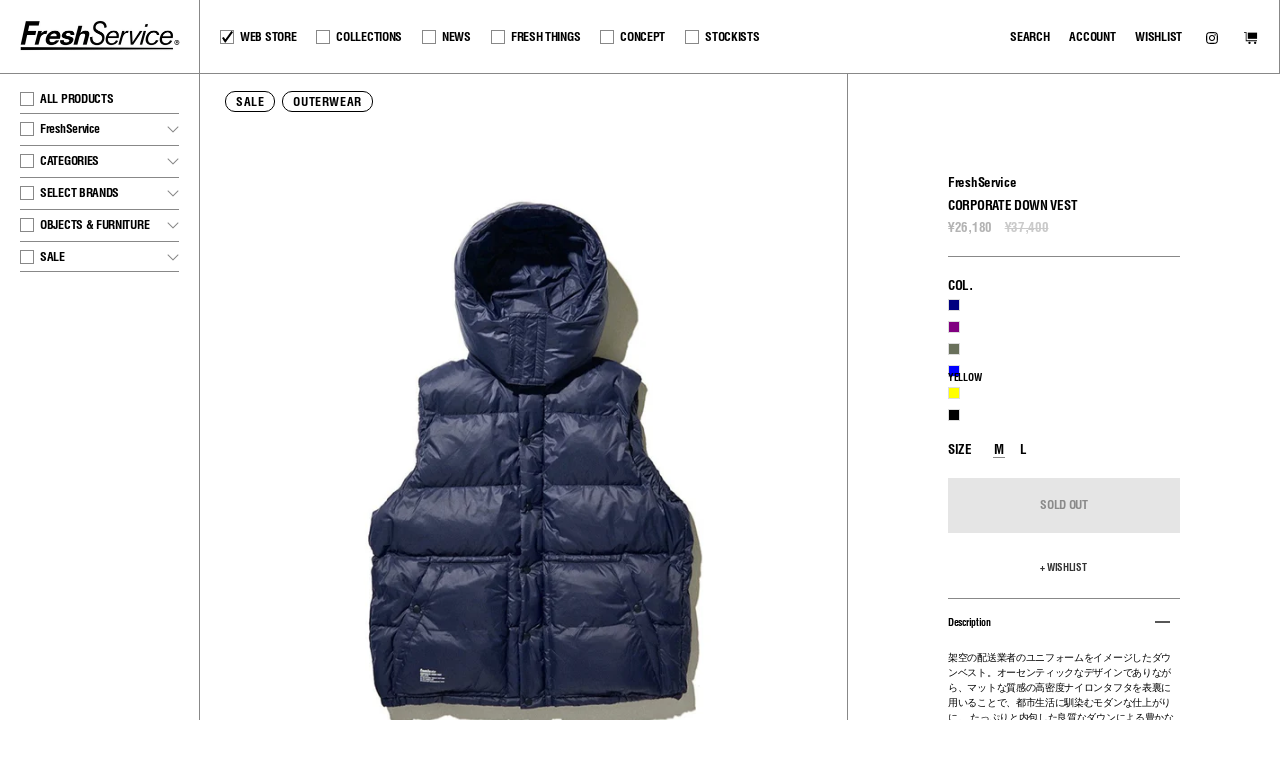

--- FILE ---
content_type: text/html; charset=utf-8
request_url: https://freshservice.jp/products/fsw-23-dw_173?variant=43918540210417
body_size: 38388
content:
<!doctype html>
<html class="no-js no-touch supports-no-cookies" lang="ja">
<head><script type="text/javascript">
        window.isense_gdpr_privacy_policy_text = "プライバシーポリシー";
        window.isense_gdpr_accept_button_text = "承認する";
        window.isense_gdpr_close_button_text = "閉じる";
        window.isense_gdpr_reject_button_text = "拒否する";
        window.isense_gdpr_change_cookies_text = "設定する";
        window.isense_gdpr_text = "当社および当社のパートナーは、お客様のウェブサイト利用状況を分析し、または個々のお客様に対してカスタマイズされたサービス・広告を提供する等の目的のため、クッキーを使用して一定の情報を収集します。";

        window.isense_gdpr_strict_cookies_checkbox = "必須クッキー";
        window.isense_gdpr_strict_cookies_text = "これらのクッキーは、サイトが機能するのに必要であり、不正注文からの保護など不可欠の機能に必須となっています。";

        window.isense_gdpr_analytics_cookies_checkbox = "解析・統計用クッキー";
        window.isense_gdpr_analytics_cookies_text = "これらのクッキーを使用すると、サイトの利用状況や役立つコンテンツの種類が分かるようになります。";

        window.isense_gdpr_marketing_cookies_checkbox = "マーケティング・リターゲティング用クッキー";
        window.isense_gdpr_marketing_cookies_text = "これらのクッキーを使用すると、お客様の関心事に基づき、他のサイトで広告が表示され、マーケティングコミュニケーションを利用できるようになります。";

        window.isense_gdpr_functionality_cookies_checkbox = "機能性クッキー";
        window.isense_gdpr_functionality_cookies_text = "これらのクッキーを使用すると、国や言語などのお客様の設定を保存し、次回訪問する際にウェブサイトでの設定をお客様に合わせてパーソナライズできるようになります。";

        window.isense_gdpr_popup_header = "PREFERENCES";

        
        window.isense_gdpr_popup_description = "当社のウェブサイトでは、データが使用される方法についてお客様が管理できます。当社が使用しているクッキーについて下記で確認し、利用するクッキーを選択してください。";
        

        window.isense_gdpr_dismiss_button_text = "閉じる";

        window.isense_gdpr_accept_selected_button_text = "選択して保存する";
        window.isense_gdpr_accept_all_button_text = "すべて承諾する";
        window.isense_gdpr_reject_all_button_text = "すべて拒否";

        window.isense_gdpr_data_collection_text = "*上記のボタンをクリックすることにより、IPと電子メール（登録されている場合）を収集することに同意します。 詳細については <a href='https://freshservice.jp/pages/gdpr-compliance'>GDPRコンプライアンス</a>";
        
        window.isense_gdpr_cookie__ab = "この クッキー は通常、Shopify によって提供され、オンライン ストア プラットフォームの管理ビューへのアクセスに関連して使用されます。";
        window.isense_gdpr_cookie__orig_referrer = "この クッキー は通常、Shopify によって提供され、ランディング ページを追跡するために使用されます。";
        window.isense_gdpr_cookie_identity_state = "この Cookie は通常、Shopify によって提供され、顧客認証に関連して使用されます。";
        window.isense_gdpr_cookie_identity_customer_account_number = "この Cookie は通常、Shopify によって提供され、顧客認証に関連して使用されます。";
        window.isense_gdpr_cookie__landing_page = "この クッキー は通常、Shopify によって提供され、ランディング ページを追跡するために使用されます。";
        window.isense_gdpr_cookie__secure_session_id = "この クッキー は Shopify によって提供され、複数ステップのチェックアウト プロセスを通じてユーザーのセッションを追跡し、注文、支払い、配送の詳細を関連付けるために使用されます。";
        window.isense_gdpr_cookie_cart = "この クッキー は通常、Shopify によって提供され、ショッピング カートに関連して使用されます。";
        window.isense_gdpr_cookie_cart_sig = "この クッキー は通常、Shopify によって提供され、チェックアウトに関連して使用されます。 カートの完全性を検証し、一部のカート操作のパフォーマンスを保証するために使用されます。";
        window.isense_gdpr_cookie_cart_ts = "この クッキー は通常、Shopify によって提供され、チェックアウトに関連して使用されます。";
        window.isense_gdpr_cookie_cart_ver = "この クッキー は通常、Shopify によって提供され、ショッピング カートに関連して使用されます。";
        window.isense_gdpr_cookie_cart_currency = "この クッキー は Shopify によって提供され、チェックアウトが完了した後に設定され、新しいカートが最後のチェックアウトと同じ通貨であることを確認します。";
        window.isense_gdpr_cookie_tracked_start_checkout = "この クッキー は通常、Shopify によって提供され、チェックアウトに関連して使用されます。";
        window.isense_gdpr_cookie_storefront_digest = "この クッキー は通常、Shopify によって提供され、ストアフロントのパスワードのダイジェストを保存します。これにより、マーチャントは、パスワードで保護されたストアフロントをプレビューできます。";
        window.isense_gdpr_cookie_checkout_token = "この クッキー は通常、Shopify によって提供され、チェックアウト サービスに関連して使用されます。";
        window.isense_gdpr_cookie__shopify_m = "この クッキー は通常、Shopify によって提供され、顧客のプライバシー設定を管理するために使用されます。";
        window.isense_gdpr_cookie__shopify_tm = "この クッキー は通常、Shopify によって提供され、顧客のプライバシー設定を管理するために使用されます。";
        window.isense_gdpr_cookie__shopify_tw = "この クッキー は通常、Shopify によって提供され、顧客のプライバシー設定を管理するために使用されます。";
        window.isense_gdpr_cookie__tracking_consent = "この クッキー は通常、Shopify によって提供され、マーチャントが訪問者の地域でプライバシー規則を設定している場合に、ユーザーの設定を保存するために使用されます。";
        window.isense_gdpr_cookie_secure_customer_sig = "この クッキー は通常、Shopify によって提供され、顧客のログインに関連して使用されます。";
        window.isense_gdpr_cookie__shopify_y = "この クッキー は、Shopify の分析スイートに関連付けられています。";
        window.isense_gdpr_cookie_customer_auth_provider = "この クッキー は、Shopify の分析スイートに関連付けられています。";
        window.isense_gdpr_cookie_customer_auth_session_created_at = "この クッキー は、Shopify の分析スイートに関連付けられています。";
        window.isense_gdpr_cookie__y = "";
        window.isense_gdpr_cookie__shopify_s = "この クッキー は、Shopify の分析スイートに関連付けられています。";
        window.isense_gdpr_cookie__shopify_fs = "この クッキー は、Shopify の分析スイートに関連付けられています。";
        window.isense_gdpr_cookie__ga = "この クッキー 名は、Google Universal Analytics に関連付けられています。";
        window.isense_gdpr_cookie__gid = "この クッキー 名は、Google Universal Analytics に関連付けられています";
        window.isense_gdpr_cookie__gat = "この クッキー 名は、Google Universal Analytics に関連付けられています";
        window.isense_gdpr_cookie__shopify_sa_t = "この クッキー は、マーケティングと紹介に関する Shopify の分析スイートに関連付けられています。";
        window.isense_gdpr_cookie__shopify_sa_p = "この クッキー は、マーケティングと紹介に関する Shopify の分析スイートに関連付けられています。";
        window.isense_gdpr_cookie_IDE = "このドメインは Doubleclick (Google) が所有しています。 主な事業活動は次のとおりです。Doubleclick は Google のリアルタイム ビッダー広告交換です";
        window.isense_gdpr_cookie__s = "";
        window.isense_gdpr_cookie_GPS = "この クッキー は、ウェブサイトに埋め込まれたビデオを通じてユーザー データを収集する YouTube に関連付けられています。このデータは、他の Google サービスからのプロファイル データと集約され、ウェブ訪問者自身や他のウェブサイトの幅広い範囲でターゲットを絞った広告を表示します。";
        window.isense_gdpr_cookie_PREF = "";
        window.isense_gdpr_cookie_BizoID = "これは、ユーザーベースのコンテンツを有効にするための Microsoft MSN ファースト パーティ クッキー です。";
        window.isense_gdpr_cookie__fbp = "";
        window.isense_gdpr_cookie___adroll = "この クッキー は AdRoll に関連付けられています";
        window.isense_gdpr_cookie___adroll_v4 = "";
        window.isense_gdpr_cookie___adroll_fpc = "この クッキー は AdRoll に関連付けられています";
        window.isense_gdpr_cookie___ar_v4 = "";
        window.isense_gdpr_cookie_cookieconsent_preferences_disabled = "この クッキー はアプリ Consentmo GDPR Compliance に関連付けられており、顧客の同意を保存するために使用されます。";
        window.isense_gdpr_cookie_cookieconsent_status = "";
        window.isense_gdpr_cookie_no_info = "この Cookie に関する情報はまだありません。";
    </script>

<meta charset="UTF-8">
<meta name="viewport" content="width=device-width, initial-scale=1.0">
<meta name="theme-color" content="#888888">
<link rel="canonical" href="https://freshservice.jp/products/fsw-23-dw_173">
<link rel="preconnect" href="https://cdn.shopify.com" crossorigin>
<link rel="preconnect" href="https://fonts.shopify.com" crossorigin>
<link rel="preconnect" href="https://monorail-edge.shopifysvc.com" crossorigin>
<link rel="preload" href="//freshservice.jp/cdn/shop/t/39/assets/lazysizes.js?v=111431644619468174291767663841" as="script">
<link rel="preload" href="//freshservice.jp/cdn/shop/t/39/assets/vendor.js?v=54255692255079777131767663852" as="script">
<link rel="preload" href="//freshservice.jp/cdn/shop/t/39/assets/theme.js?v=176553963383407362091767663851" as="script">
<link rel="preload" href="//freshservice.jp/cdn/shop/t/39/assets/theme.css?v=87920809565252546111767676270" as="style"> 
<link rel="preconnect" href="https://fonts.googleapis.com">
<link rel="preconnect" href="https://fonts.gstatic.com" crossorigin>
<link rel="shortcut icon" href="//freshservice.jp/cdn/shop/files/FreshService_favicon_898918df-22a5-4009-87ef-30303213910b_32x32.png?v=1647192381" type="image/png" />
<title>CORPORATE DOWN VEST                  &ndash; FreshService® official site</title>
<meta name="description" content="架空の配送業者のユニフォームをイメージしたダウンベスト。オーセンティックなデザインでありながら、マットな質感の高密度ナイロンタフタを表裏に用いることで、都市生活に馴染むモダンな仕上がりに。 たっぷりと内包した良質なダウンによる豊かな保温性と">

<meta property="og:site_name" content="FreshService® official site">
<meta property="og:url" content="https://freshservice.jp/products/fsw-23-dw_173">
<meta property="og:title" content="CORPORATE DOWN VEST &ndash; FreshService® official site">
<meta property="og:type" content="product">
<meta property="og:description" content="架空の配送業者のユニフォームをイメージしたダウンベスト。オーセンティックなデザインでありながら、マットな質感の高密度ナイロンタフタを表裏に用いることで、都市生活に馴染むモダンな仕上がりに。 たっぷりと内包した良質なダウンによる豊かな保温性と"><meta property="og:price:amount" content="26,180">
<meta property="og:price:currency" content="JPY">
<meta property="og:image" content="http://freshservice.jp/cdn/shop/files/fsw-23-dw_173-navy.jpg?v=1767682133">
<meta property="og:image:secure_url" content="https://freshservice.jp/cdn/shop/files/fsw-23-dw_173-navy.jpg?v=1767682133">
<meta property="og:image:height" content="3750">
<meta property="og:image:width" content="3000">
<meta property="og:image" content="http://freshservice.jp/cdn/shop/files/fsw-23-dw_173-purple.jpg?v=1767682133">
<meta property="og:image:secure_url" content="https://freshservice.jp/cdn/shop/files/fsw-23-dw_173-purple.jpg?v=1767682133">
<meta property="og:image:height" content="3750">
<meta property="og:image:width" content="3000">
<meta property="og:image" content="http://freshservice.jp/cdn/shop/files/fsw-23-dw_173-khaki.jpg?v=1766575447">
<meta property="og:image:secure_url" content="https://freshservice.jp/cdn/shop/files/fsw-23-dw_173-khaki.jpg?v=1766575447">
<meta property="og:image:height" content="3750">
<meta property="og:image:width" content="3000">

<meta name="twitter:card" content="summary_large_image">
<meta name="twitter:title" content="CORPORATE DOWN VEST &ndash; FreshService® official site">
<meta name="twitter:description" content="架空の配送業者のユニフォームをイメージしたダウンベスト。オーセンティックなデザインでありながら、マットな質感の高密度ナイロンタフタを表裏に用いることで、都市生活に馴染むモダンな仕上がりに。 たっぷりと内包した良質なダウンによる豊かな保温性と">


<link href="//freshservice.jp/cdn/shop/t/39/assets/font-settings.css?v=113124884597674432041767663877" rel="stylesheet" type="text/css" media="all" />

<style data-shopify>

:root {


---color-video-bg: #f2f2f2;


---color-bg: #ffffff;
---color-bg-secondary: #F7F7F7;
---color-bg-rgb: 255, 255, 255;

---color-text-dark: #000000;
---color-text: #000000;
---color-text-light: #4d4d4d;


/* === Opacity shades of grey ===*/
---color-a5:  rgba(0, 0, 0, 0.05);
---color-a10: rgba(0, 0, 0, 0.1);
---color-a15: rgba(0, 0, 0, 0.15);
---color-a20: rgba(0, 0, 0, 0.2);
---color-a25: rgba(0, 0, 0, 0.25);
---color-a30: rgba(0, 0, 0, 0.3);
---color-a35: rgba(0, 0, 0, 0.35);
---color-a40: rgba(0, 0, 0, 0.4);
---color-a45: rgba(0, 0, 0, 0.45);
---color-a50: rgba(0, 0, 0, 0.5);
---color-a55: rgba(0, 0, 0, 0.55);
---color-a60: rgba(0, 0, 0, 0.6);
---color-a65: rgba(0, 0, 0, 0.65);
---color-a70: rgba(0, 0, 0, 0.7);
---color-a75: rgba(0, 0, 0, 0.75);
---color-a80: rgba(0, 0, 0, 0.8);
---color-a85: rgba(0, 0, 0, 0.85);
---color-a90: rgba(0, 0, 0, 0.9);
---color-a95: rgba(0, 0, 0, 0.95);

---color-border: rgb(136, 136, 136);
---color-border-light: #b8b8b8;
---color-border-hairline: #f7f7f7;
---color-border-dark: #555555;/* === Bright color ===*/
---color-primary: #212121;
---color-primary-hover: #000000;
---color-primary-fade: rgba(33, 33, 33, 0.05);
---color-primary-fade-hover: rgba(33, 33, 33, 0.1);---color-primary-opposite: #ffffff;


/* === Secondary Color ===*/
---color-secondary: #888888;
---color-secondary-hover: #6c5858;
---color-secondary-fade: rgba(136, 136, 136, 0.05);
---color-secondary-fade-hover: rgba(136, 136, 136, 0.1);---color-secondary-opposite: #ffffff;


/* === link Color ===*/
---color-link: #000000;
---color-link-hover: #888888;
---color-link-fade: rgba(0, 0, 0, 0.05);
---color-link-fade-hover: rgba(0, 0, 0, 0.1);---color-link-opposite: #ffffff;


/* === Product grid sale tags ===*/
---color-sale-bg: #ffffff;
---color-sale-text: #000000;---color-sale-text-secondary: #000000;

/* === Product grid badges ===*/
---color-badge-bg: #ffffff;
---color-badge-text: #212121;

/* === Helper colors for form error states ===*/
---color-error: var(---color-primary);
---color-error-bg: var(---color-primary-fade);



  ---radius: 0px;
  ---radius-sm: 0px;


---color-announcement-bg: #ffffff;
---color-announcement-text: #ab8c52;
---color-announcement-border: #e6ddcb;

---color-header-bg: #ffffff;
---color-header-link: #000000;
---color-header-link-hover: #888888;

---color-menu-bg: #ffffff;
---color-menu-border: #ffffff;
---color-menu-link: #000000;
---color-menu-link-hover: #888888;
---color-submenu-bg: #ffffff;
---color-submenu-link: #000000;
---color-submenu-link-hover: #888888;
---color-menu-transparent: #ffffff;

---color-footer-bg: #ffffff;
---color-footer-text: #000000;
---color-footer-link: #000000;
---color-footer-link-hover: #888888;
---color-footer-border: #888888;

/* === Custom Cursor ===*/

--icon-zoom-in: url( "//freshservice.jp/cdn/shop/t/39/assets/icon-zoom-in.svg?v=126996651526054293301767663839" );
--icon-zoom-out: url( "//freshservice.jp/cdn/shop/t/39/assets/icon-zoom-out.svg?v=128675709041987423641767663840" );

/* === Typography ===*/
---product-grid-aspect-ratio: 100%;
---product-grid-size-piece: 10;


---font-weight-body: 400;
---font-weight-body-bold: 700;

---font-stack-body: Helvetica, Arial, sans-serif;
---font-style-body: normal;
---font-adjust-body: 0.6;

---font-weight-heading: 400;
---font-weight-heading-bold: 700;

---font-stack-heading: Helvetica, Arial, sans-serif;
---font-style-heading: normal;
---font-adjust-heading: 0.6;

---font-stack-nav: Helvetica, Arial, sans-serif;
---font-style-nav: normal;
---font-adjust-nav: 0.9;

---font-weight-nav: 400;
---font-weight-nav-bold: 700;

---font-size-base: 0.6rem;
---font-size-base-percent: 0.6;

---ico-select: url("//freshservice.jp/cdn/shop/t/39/assets/ico-select.svg?v=115630813262522069291767663839");


/* === Parallax ===*/
---parallax-strength-min: 120.0%;
---parallax-strength-max: 130.0%;



}

</style>

<link href="//freshservice.jp/cdn/shop/t/39/assets/theme.css?v=87920809565252546111767676270" rel="stylesheet" type="text/css" media="all" />
<link href="//freshservice.jp/cdn/shop/t/39/assets/freshservice.css?v=183949070059958741871767663838" rel="stylesheet" type="text/css" media="all" />
  
  


<script>
    if (window.navigator.userAgent.indexOf('MSIE ') > 0 || window.navigator.userAgent.indexOf('Trident/') > 0) {
      document.documentElement.className = document.documentElement.className + ' ie';

      var scripts = document.getElementsByTagName('script')[0];
      var polyfill = document.createElement("script");
      polyfill.defer = true;
      polyfill.src = "//freshservice.jp/cdn/shop/t/39/assets/ie11.js?v=144489047535103983231767663840";

      scripts.parentNode.insertBefore(polyfill, scripts);
    } else {
      document.documentElement.className = document.documentElement.className.replace('no-js', 'js');
    }

    window.lazySizesConfig = window.lazySizesConfig || {};
    window.lazySizesConfig.preloadAfterLoad = true;

    
    

    

    

    let root = '/';
    if (root[root.length - 1] !== '/') {
      root = `${root}/`;
    }

    window.theme = {
      routes: {
        root: root,
        cart: '/cart',
        cart_add_url: '/cart/add',
        product_recommendations_url: '/recommendations/products',
        search_url: '/search'
      },
      assets: {
        photoswipe: '//freshservice.jp/cdn/shop/t/39/assets/photoswipe.js?v=12261563163868600691767663848',
        smoothscroll: '//freshservice.jp/cdn/shop/t/39/assets/smoothscroll.js?v=37906625415260927261767663849',
        swatches: '//freshservice.jp/cdn/shop/t/39/assets/swatches.json?v=51498858987523453631767663849',
        base: "//freshservice.jp/cdn/shop/t/39/assets/",
        no_image: "//freshservice.jp/cdn/shopifycloud/storefront/assets/no-image-2048-a2addb12_1024x.gif",
      },
      strings: {
        addToCart: "ADD TO CART",
        soldOut: "SOLD OUT",
        from: "-",
        preOrder: "Pre-order",
        unavailable: "Unavailable",
        unitPrice: "Unit price",
        unitPriceSeparator: "per",
        resultsFor: "Results for",
        noResultsFor: "No results for",
        shippingCalcSubmitButton: "",
        shippingCalcSubmitButtonDisabled: "",
        selectValue: "Select value",
        oneColor: "color",
        otherColor: "colors",
        upsellAddToCart: "Add",
        free: "¥0"
      },
      customerLoggedIn: false,
      moneyWithCurrencyFormat: "¥{{amount_no_decimals}} JPY",
      moneyFormat: "¥{{amount_no_decimals}}",
      cartDrawerEnabled:true,
      enableQuickAdd: false,
      swatchLabels: ["Color"," Colour"],
      showFirstSwatch: false,
      transparentHeader: false,
      info: {
        name: 'broadcast'
      },
      version: '3.1.0'
    };
  </script>

<script src="//freshservice.jp/cdn/shopifycloud/storefront/assets/themes_support/shopify_common-5f594365.js" defer="defer"></script>

<script src="//freshservice.jp/cdn/shop/t/39/assets/lazysizes.js?v=111431644619468174291767663841" async="async"></script>
<script src="//freshservice.jp/cdn/shop/t/39/assets/vendor.js?v=54255692255079777131767663852" defer="defer"></script>
<script src="//freshservice.jp/cdn/shop/t/39/assets/theme.js?v=176553963383407362091767663851" defer="defer"></script>
<script src="//ajax.googleapis.com/ajax/libs/jquery/1.11.1/jquery.min.js"></script>
<script src="//freshservice.jp/cdn/shop/t/39/assets/freshservice.js?v=145685774133064887261767663838" defer="defer"></script>
<script>window.performance && window.performance.mark && window.performance.mark('shopify.content_for_header.start');</script><meta name="facebook-domain-verification" content="0k5pvzf72lj6zn639il7ifxsosaij0">
<meta name="facebook-domain-verification" content="vtdj0ndy2f8t4r8zbgjn361j7g7cl6">
<meta name="google-site-verification" content="cpWxkuYkFFaXqGyM0DGTFxNTHrwIa9MocP3byNuPPdg">
<meta id="shopify-digital-wallet" name="shopify-digital-wallet" content="/61563470065/digital_wallets/dialog">
<meta name="shopify-checkout-api-token" content="86c4c21d9de81ce1248ce051f2c687f8">
<meta id="in-context-paypal-metadata" data-shop-id="61563470065" data-venmo-supported="false" data-environment="production" data-locale="ja_JP" data-paypal-v4="true" data-currency="JPY">
<link rel="alternate" hreflang="x-default" href="https://freshservice.jp/products/fsw-23-dw_173">
<link rel="alternate" hreflang="ja" href="https://freshservice.jp/products/fsw-23-dw_173">
<link rel="alternate" hreflang="en-ZA" href="https://eng.freshservice.jp/products/fsw-23-dw_173">
<link rel="alternate" hreflang="ja-ZA" href="https://eng.freshservice.jp/ja/products/fsw-23-dw_173">
<link rel="alternate" hreflang="en-US" href="https://eng.freshservice.jp/products/fsw-23-dw_173">
<link rel="alternate" hreflang="ja-US" href="https://eng.freshservice.jp/ja/products/fsw-23-dw_173">
<link rel="alternate" hreflang="en-CA" href="https://eng.freshservice.jp/products/fsw-23-dw_173">
<link rel="alternate" hreflang="ja-CA" href="https://eng.freshservice.jp/ja/products/fsw-23-dw_173">
<link rel="alternate" hreflang="en-MX" href="https://eng.freshservice.jp/products/fsw-23-dw_173">
<link rel="alternate" hreflang="ja-MX" href="https://eng.freshservice.jp/ja/products/fsw-23-dw_173">
<link rel="alternate" hreflang="en-AU" href="https://eng.freshservice.jp/products/fsw-23-dw_173">
<link rel="alternate" hreflang="ja-AU" href="https://eng.freshservice.jp/ja/products/fsw-23-dw_173">
<link rel="alternate" hreflang="en-NZ" href="https://eng.freshservice.jp/products/fsw-23-dw_173">
<link rel="alternate" hreflang="ja-NZ" href="https://eng.freshservice.jp/ja/products/fsw-23-dw_173">
<link rel="alternate" hreflang="en-AR" href="https://eng.freshservice.jp/products/fsw-23-dw_173">
<link rel="alternate" hreflang="ja-AR" href="https://eng.freshservice.jp/ja/products/fsw-23-dw_173">
<link rel="alternate" hreflang="en-UY" href="https://eng.freshservice.jp/products/fsw-23-dw_173">
<link rel="alternate" hreflang="ja-UY" href="https://eng.freshservice.jp/ja/products/fsw-23-dw_173">
<link rel="alternate" hreflang="en-CO" href="https://eng.freshservice.jp/products/fsw-23-dw_173">
<link rel="alternate" hreflang="ja-CO" href="https://eng.freshservice.jp/ja/products/fsw-23-dw_173">
<link rel="alternate" hreflang="en-CL" href="https://eng.freshservice.jp/products/fsw-23-dw_173">
<link rel="alternate" hreflang="ja-CL" href="https://eng.freshservice.jp/ja/products/fsw-23-dw_173">
<link rel="alternate" hreflang="en-TH" href="https://asia.freshservice.jp/products/fsw-23-dw_173">
<link rel="alternate" hreflang="ja-TH" href="https://asia.freshservice.jp/ja/products/fsw-23-dw_173">
<link rel="alternate" hreflang="en-KR" href="https://asia.freshservice.jp/products/fsw-23-dw_173">
<link rel="alternate" hreflang="ja-KR" href="https://asia.freshservice.jp/ja/products/fsw-23-dw_173">
<link rel="alternate" hreflang="en-TW" href="https://asia.freshservice.jp/products/fsw-23-dw_173">
<link rel="alternate" hreflang="ja-TW" href="https://asia.freshservice.jp/ja/products/fsw-23-dw_173">
<link rel="alternate" hreflang="en-CN" href="https://asia.freshservice.jp/products/fsw-23-dw_173">
<link rel="alternate" hreflang="ja-CN" href="https://asia.freshservice.jp/ja/products/fsw-23-dw_173">
<link rel="alternate" hreflang="en-HK" href="https://asia.freshservice.jp/products/fsw-23-dw_173">
<link rel="alternate" hreflang="ja-HK" href="https://asia.freshservice.jp/ja/products/fsw-23-dw_173">
<link rel="alternate" hreflang="en-MO" href="https://asia.freshservice.jp/products/fsw-23-dw_173">
<link rel="alternate" hreflang="ja-MO" href="https://asia.freshservice.jp/ja/products/fsw-23-dw_173">
<link rel="alternate" hreflang="en-SG" href="https://asia.freshservice.jp/products/fsw-23-dw_173">
<link rel="alternate" hreflang="ja-SG" href="https://asia.freshservice.jp/ja/products/fsw-23-dw_173">
<link rel="alternate" hreflang="en-NP" href="https://asia.freshservice.jp/products/fsw-23-dw_173">
<link rel="alternate" hreflang="ja-NP" href="https://asia.freshservice.jp/ja/products/fsw-23-dw_173">
<link rel="alternate" hreflang="en-VN" href="https://asia.freshservice.jp/products/fsw-23-dw_173">
<link rel="alternate" hreflang="ja-VN" href="https://asia.freshservice.jp/ja/products/fsw-23-dw_173">
<link rel="alternate" hreflang="en-MY" href="https://asia.freshservice.jp/products/fsw-23-dw_173">
<link rel="alternate" hreflang="ja-MY" href="https://asia.freshservice.jp/ja/products/fsw-23-dw_173">
<link rel="alternate" hreflang="en-PH" href="https://asia.freshservice.jp/products/fsw-23-dw_173">
<link rel="alternate" hreflang="ja-PH" href="https://asia.freshservice.jp/ja/products/fsw-23-dw_173">
<link rel="alternate" hreflang="en-TR" href="https://asia.freshservice.jp/products/fsw-23-dw_173">
<link rel="alternate" hreflang="ja-TR" href="https://asia.freshservice.jp/ja/products/fsw-23-dw_173">
<link rel="alternate" hreflang="en-IT" href="https://eu.freshservice.jp/products/fsw-23-dw_173">
<link rel="alternate" hreflang="ja-IT" href="https://eu.freshservice.jp/ja/products/fsw-23-dw_173">
<link rel="alternate" hreflang="en-NL" href="https://eu.freshservice.jp/products/fsw-23-dw_173">
<link rel="alternate" hreflang="ja-NL" href="https://eu.freshservice.jp/ja/products/fsw-23-dw_173">
<link rel="alternate" hreflang="en-ES" href="https://eu.freshservice.jp/products/fsw-23-dw_173">
<link rel="alternate" hreflang="ja-ES" href="https://eu.freshservice.jp/ja/products/fsw-23-dw_173">
<link rel="alternate" hreflang="en-DE" href="https://eu.freshservice.jp/products/fsw-23-dw_173">
<link rel="alternate" hreflang="ja-DE" href="https://eu.freshservice.jp/ja/products/fsw-23-dw_173">
<link rel="alternate" hreflang="en-FR" href="https://eu.freshservice.jp/products/fsw-23-dw_173">
<link rel="alternate" hreflang="ja-FR" href="https://eu.freshservice.jp/ja/products/fsw-23-dw_173">
<link rel="alternate" hreflang="en-BE" href="https://eu.freshservice.jp/products/fsw-23-dw_173">
<link rel="alternate" hreflang="ja-BE" href="https://eu.freshservice.jp/ja/products/fsw-23-dw_173">
<link rel="alternate" hreflang="en-PL" href="https://eu.freshservice.jp/products/fsw-23-dw_173">
<link rel="alternate" hreflang="ja-PL" href="https://eu.freshservice.jp/ja/products/fsw-23-dw_173">
<link rel="alternate" hreflang="en-GR" href="https://eu.freshservice.jp/products/fsw-23-dw_173">
<link rel="alternate" hreflang="ja-GR" href="https://eu.freshservice.jp/ja/products/fsw-23-dw_173">
<link rel="alternate" hreflang="en-LU" href="https://eu.freshservice.jp/products/fsw-23-dw_173">
<link rel="alternate" hreflang="ja-LU" href="https://eu.freshservice.jp/ja/products/fsw-23-dw_173">
<link rel="alternate" hreflang="en-GB" href="https://uk.freshservice.jp/products/fsw-23-dw_173">
<link rel="alternate" hreflang="ja-GB" href="https://uk.freshservice.jp/ja/products/fsw-23-dw_173">
<link rel="alternate" type="application/json+oembed" href="https://freshservice.jp/products/fsw-23-dw_173.oembed">
<script async="async" src="/checkouts/internal/preloads.js?locale=ja-JP"></script>
<link rel="preconnect" href="https://shop.app" crossorigin="anonymous">
<script async="async" src="https://shop.app/checkouts/internal/preloads.js?locale=ja-JP&shop_id=61563470065" crossorigin="anonymous"></script>
<script id="shopify-features" type="application/json">{"accessToken":"86c4c21d9de81ce1248ce051f2c687f8","betas":["rich-media-storefront-analytics"],"domain":"freshservice.jp","predictiveSearch":false,"shopId":61563470065,"locale":"ja"}</script>
<script>var Shopify = Shopify || {};
Shopify.shop = "freshservice.myshopify.com";
Shopify.locale = "ja";
Shopify.currency = {"active":"JPY","rate":"1.0"};
Shopify.country = "JP";
Shopify.theme = {"name":"Freshservice-2601-color-tip update","id":154254967025,"schema_name":"Broadcast","schema_version":"3.1.0","theme_store_id":868,"role":"main"};
Shopify.theme.handle = "null";
Shopify.theme.style = {"id":null,"handle":null};
Shopify.cdnHost = "freshservice.jp/cdn";
Shopify.routes = Shopify.routes || {};
Shopify.routes.root = "/";</script>
<script type="module">!function(o){(o.Shopify=o.Shopify||{}).modules=!0}(window);</script>
<script>!function(o){function n(){var o=[];function n(){o.push(Array.prototype.slice.apply(arguments))}return n.q=o,n}var t=o.Shopify=o.Shopify||{};t.loadFeatures=n(),t.autoloadFeatures=n()}(window);</script>
<script>
  window.ShopifyPay = window.ShopifyPay || {};
  window.ShopifyPay.apiHost = "shop.app\/pay";
  window.ShopifyPay.redirectState = null;
</script>
<script id="shop-js-analytics" type="application/json">{"pageType":"product"}</script>
<script defer="defer" async type="module" src="//freshservice.jp/cdn/shopifycloud/shop-js/modules/v2/client.init-shop-cart-sync_0MstufBG.ja.esm.js"></script>
<script defer="defer" async type="module" src="//freshservice.jp/cdn/shopifycloud/shop-js/modules/v2/chunk.common_jll-23Z1.esm.js"></script>
<script defer="defer" async type="module" src="//freshservice.jp/cdn/shopifycloud/shop-js/modules/v2/chunk.modal_HXih6-AF.esm.js"></script>
<script type="module">
  await import("//freshservice.jp/cdn/shopifycloud/shop-js/modules/v2/client.init-shop-cart-sync_0MstufBG.ja.esm.js");
await import("//freshservice.jp/cdn/shopifycloud/shop-js/modules/v2/chunk.common_jll-23Z1.esm.js");
await import("//freshservice.jp/cdn/shopifycloud/shop-js/modules/v2/chunk.modal_HXih6-AF.esm.js");

  window.Shopify.SignInWithShop?.initShopCartSync?.({"fedCMEnabled":true,"windoidEnabled":true});

</script>
<script>
  window.Shopify = window.Shopify || {};
  if (!window.Shopify.featureAssets) window.Shopify.featureAssets = {};
  window.Shopify.featureAssets['shop-js'] = {"shop-cart-sync":["modules/v2/client.shop-cart-sync_DN7iwvRY.ja.esm.js","modules/v2/chunk.common_jll-23Z1.esm.js","modules/v2/chunk.modal_HXih6-AF.esm.js"],"init-fed-cm":["modules/v2/client.init-fed-cm_DmZOWWut.ja.esm.js","modules/v2/chunk.common_jll-23Z1.esm.js","modules/v2/chunk.modal_HXih6-AF.esm.js"],"shop-cash-offers":["modules/v2/client.shop-cash-offers_HFfvn_Gz.ja.esm.js","modules/v2/chunk.common_jll-23Z1.esm.js","modules/v2/chunk.modal_HXih6-AF.esm.js"],"shop-login-button":["modules/v2/client.shop-login-button_BVN3pvk0.ja.esm.js","modules/v2/chunk.common_jll-23Z1.esm.js","modules/v2/chunk.modal_HXih6-AF.esm.js"],"pay-button":["modules/v2/client.pay-button_CyS_4GVi.ja.esm.js","modules/v2/chunk.common_jll-23Z1.esm.js","modules/v2/chunk.modal_HXih6-AF.esm.js"],"shop-button":["modules/v2/client.shop-button_zh22db91.ja.esm.js","modules/v2/chunk.common_jll-23Z1.esm.js","modules/v2/chunk.modal_HXih6-AF.esm.js"],"avatar":["modules/v2/client.avatar_BTnouDA3.ja.esm.js"],"init-windoid":["modules/v2/client.init-windoid_BlVJIuJ5.ja.esm.js","modules/v2/chunk.common_jll-23Z1.esm.js","modules/v2/chunk.modal_HXih6-AF.esm.js"],"init-shop-for-new-customer-accounts":["modules/v2/client.init-shop-for-new-customer-accounts_BqzwtUK7.ja.esm.js","modules/v2/client.shop-login-button_BVN3pvk0.ja.esm.js","modules/v2/chunk.common_jll-23Z1.esm.js","modules/v2/chunk.modal_HXih6-AF.esm.js"],"init-shop-email-lookup-coordinator":["modules/v2/client.init-shop-email-lookup-coordinator_DKDv3hKi.ja.esm.js","modules/v2/chunk.common_jll-23Z1.esm.js","modules/v2/chunk.modal_HXih6-AF.esm.js"],"init-shop-cart-sync":["modules/v2/client.init-shop-cart-sync_0MstufBG.ja.esm.js","modules/v2/chunk.common_jll-23Z1.esm.js","modules/v2/chunk.modal_HXih6-AF.esm.js"],"shop-toast-manager":["modules/v2/client.shop-toast-manager_BkVvTGW3.ja.esm.js","modules/v2/chunk.common_jll-23Z1.esm.js","modules/v2/chunk.modal_HXih6-AF.esm.js"],"init-customer-accounts":["modules/v2/client.init-customer-accounts_CZbUHFPX.ja.esm.js","modules/v2/client.shop-login-button_BVN3pvk0.ja.esm.js","modules/v2/chunk.common_jll-23Z1.esm.js","modules/v2/chunk.modal_HXih6-AF.esm.js"],"init-customer-accounts-sign-up":["modules/v2/client.init-customer-accounts-sign-up_C0QA8nCd.ja.esm.js","modules/v2/client.shop-login-button_BVN3pvk0.ja.esm.js","modules/v2/chunk.common_jll-23Z1.esm.js","modules/v2/chunk.modal_HXih6-AF.esm.js"],"shop-follow-button":["modules/v2/client.shop-follow-button_CSkbpFfm.ja.esm.js","modules/v2/chunk.common_jll-23Z1.esm.js","modules/v2/chunk.modal_HXih6-AF.esm.js"],"checkout-modal":["modules/v2/client.checkout-modal_rYdHFJTE.ja.esm.js","modules/v2/chunk.common_jll-23Z1.esm.js","modules/v2/chunk.modal_HXih6-AF.esm.js"],"shop-login":["modules/v2/client.shop-login_DeXIozZF.ja.esm.js","modules/v2/chunk.common_jll-23Z1.esm.js","modules/v2/chunk.modal_HXih6-AF.esm.js"],"lead-capture":["modules/v2/client.lead-capture_DGEoeVgo.ja.esm.js","modules/v2/chunk.common_jll-23Z1.esm.js","modules/v2/chunk.modal_HXih6-AF.esm.js"],"payment-terms":["modules/v2/client.payment-terms_BXPcfuME.ja.esm.js","modules/v2/chunk.common_jll-23Z1.esm.js","modules/v2/chunk.modal_HXih6-AF.esm.js"]};
</script>
<script>(function() {
  var isLoaded = false;
  function asyncLoad() {
    if (isLoaded) return;
    isLoaded = true;
    var urls = ["https:\/\/gdprcdn.b-cdn.net\/js\/gdpr_cookie_consent.min.js?shop=freshservice.myshopify.com","https:\/\/assets.smartwishlist.webmarked.net\/static\/v6\/smartwishlist.js?shop=freshservice.myshopify.com","\/\/backinstock.useamp.com\/widget\/52352_1767157826.js?category=bis\u0026v=6\u0026shop=freshservice.myshopify.com"];
    for (var i = 0; i < urls.length; i++) {
      var s = document.createElement('script');
      s.type = 'text/javascript';
      s.async = true;
      s.src = urls[i];
      var x = document.getElementsByTagName('script')[0];
      x.parentNode.insertBefore(s, x);
    }
  };
  if(window.attachEvent) {
    window.attachEvent('onload', asyncLoad);
  } else {
    window.addEventListener('load', asyncLoad, false);
  }
})();</script>
<script id="__st">var __st={"a":61563470065,"offset":32400,"reqid":"e2372261-40fe-4eb6-a1ff-a674013df2be-1769216299","pageurl":"freshservice.jp\/products\/fsw-23-dw_173?variant=43918540210417","u":"0c19732eacdd","p":"product","rtyp":"product","rid":7987423379697};</script>
<script>window.ShopifyPaypalV4VisibilityTracking = true;</script>
<script id="captcha-bootstrap">!function(){'use strict';const t='contact',e='account',n='new_comment',o=[[t,t],['blogs',n],['comments',n],[t,'customer']],c=[[e,'customer_login'],[e,'guest_login'],[e,'recover_customer_password'],[e,'create_customer']],r=t=>t.map((([t,e])=>`form[action*='/${t}']:not([data-nocaptcha='true']) input[name='form_type'][value='${e}']`)).join(','),a=t=>()=>t?[...document.querySelectorAll(t)].map((t=>t.form)):[];function s(){const t=[...o],e=r(t);return a(e)}const i='password',u='form_key',d=['recaptcha-v3-token','g-recaptcha-response','h-captcha-response',i],f=()=>{try{return window.sessionStorage}catch{return}},m='__shopify_v',_=t=>t.elements[u];function p(t,e,n=!1){try{const o=window.sessionStorage,c=JSON.parse(o.getItem(e)),{data:r}=function(t){const{data:e,action:n}=t;return t[m]||n?{data:e,action:n}:{data:t,action:n}}(c);for(const[e,n]of Object.entries(r))t.elements[e]&&(t.elements[e].value=n);n&&o.removeItem(e)}catch(o){console.error('form repopulation failed',{error:o})}}const l='form_type',E='cptcha';function T(t){t.dataset[E]=!0}const w=window,h=w.document,L='Shopify',v='ce_forms',y='captcha';let A=!1;((t,e)=>{const n=(g='f06e6c50-85a8-45c8-87d0-21a2b65856fe',I='https://cdn.shopify.com/shopifycloud/storefront-forms-hcaptcha/ce_storefront_forms_captcha_hcaptcha.v1.5.2.iife.js',D={infoText:'hCaptchaによる保護',privacyText:'プライバシー',termsText:'利用規約'},(t,e,n)=>{const o=w[L][v],c=o.bindForm;if(c)return c(t,g,e,D).then(n);var r;o.q.push([[t,g,e,D],n]),r=I,A||(h.body.append(Object.assign(h.createElement('script'),{id:'captcha-provider',async:!0,src:r})),A=!0)});var g,I,D;w[L]=w[L]||{},w[L][v]=w[L][v]||{},w[L][v].q=[],w[L][y]=w[L][y]||{},w[L][y].protect=function(t,e){n(t,void 0,e),T(t)},Object.freeze(w[L][y]),function(t,e,n,w,h,L){const[v,y,A,g]=function(t,e,n){const i=e?o:[],u=t?c:[],d=[...i,...u],f=r(d),m=r(i),_=r(d.filter((([t,e])=>n.includes(e))));return[a(f),a(m),a(_),s()]}(w,h,L),I=t=>{const e=t.target;return e instanceof HTMLFormElement?e:e&&e.form},D=t=>v().includes(t);t.addEventListener('submit',(t=>{const e=I(t);if(!e)return;const n=D(e)&&!e.dataset.hcaptchaBound&&!e.dataset.recaptchaBound,o=_(e),c=g().includes(e)&&(!o||!o.value);(n||c)&&t.preventDefault(),c&&!n&&(function(t){try{if(!f())return;!function(t){const e=f();if(!e)return;const n=_(t);if(!n)return;const o=n.value;o&&e.removeItem(o)}(t);const e=Array.from(Array(32),(()=>Math.random().toString(36)[2])).join('');!function(t,e){_(t)||t.append(Object.assign(document.createElement('input'),{type:'hidden',name:u})),t.elements[u].value=e}(t,e),function(t,e){const n=f();if(!n)return;const o=[...t.querySelectorAll(`input[type='${i}']`)].map((({name:t})=>t)),c=[...d,...o],r={};for(const[a,s]of new FormData(t).entries())c.includes(a)||(r[a]=s);n.setItem(e,JSON.stringify({[m]:1,action:t.action,data:r}))}(t,e)}catch(e){console.error('failed to persist form',e)}}(e),e.submit())}));const S=(t,e)=>{t&&!t.dataset[E]&&(n(t,e.some((e=>e===t))),T(t))};for(const o of['focusin','change'])t.addEventListener(o,(t=>{const e=I(t);D(e)&&S(e,y())}));const B=e.get('form_key'),M=e.get(l),P=B&&M;t.addEventListener('DOMContentLoaded',(()=>{const t=y();if(P)for(const e of t)e.elements[l].value===M&&p(e,B);[...new Set([...A(),...v().filter((t=>'true'===t.dataset.shopifyCaptcha))])].forEach((e=>S(e,t)))}))}(h,new URLSearchParams(w.location.search),n,t,e,['guest_login'])})(!0,!0)}();</script>
<script integrity="sha256-4kQ18oKyAcykRKYeNunJcIwy7WH5gtpwJnB7kiuLZ1E=" data-source-attribution="shopify.loadfeatures" defer="defer" src="//freshservice.jp/cdn/shopifycloud/storefront/assets/storefront/load_feature-a0a9edcb.js" crossorigin="anonymous"></script>
<script crossorigin="anonymous" defer="defer" src="//freshservice.jp/cdn/shopifycloud/storefront/assets/shopify_pay/storefront-65b4c6d7.js?v=20250812"></script>
<script data-source-attribution="shopify.dynamic_checkout.dynamic.init">var Shopify=Shopify||{};Shopify.PaymentButton=Shopify.PaymentButton||{isStorefrontPortableWallets:!0,init:function(){window.Shopify.PaymentButton.init=function(){};var t=document.createElement("script");t.src="https://freshservice.jp/cdn/shopifycloud/portable-wallets/latest/portable-wallets.ja.js",t.type="module",document.head.appendChild(t)}};
</script>
<script data-source-attribution="shopify.dynamic_checkout.buyer_consent">
  function portableWalletsHideBuyerConsent(e){var t=document.getElementById("shopify-buyer-consent"),n=document.getElementById("shopify-subscription-policy-button");t&&n&&(t.classList.add("hidden"),t.setAttribute("aria-hidden","true"),n.removeEventListener("click",e))}function portableWalletsShowBuyerConsent(e){var t=document.getElementById("shopify-buyer-consent"),n=document.getElementById("shopify-subscription-policy-button");t&&n&&(t.classList.remove("hidden"),t.removeAttribute("aria-hidden"),n.addEventListener("click",e))}window.Shopify?.PaymentButton&&(window.Shopify.PaymentButton.hideBuyerConsent=portableWalletsHideBuyerConsent,window.Shopify.PaymentButton.showBuyerConsent=portableWalletsShowBuyerConsent);
</script>
<script data-source-attribution="shopify.dynamic_checkout.cart.bootstrap">document.addEventListener("DOMContentLoaded",(function(){function t(){return document.querySelector("shopify-accelerated-checkout-cart, shopify-accelerated-checkout")}if(t())Shopify.PaymentButton.init();else{new MutationObserver((function(e,n){t()&&(Shopify.PaymentButton.init(),n.disconnect())})).observe(document.body,{childList:!0,subtree:!0})}}));
</script>
<link id="shopify-accelerated-checkout-styles" rel="stylesheet" media="screen" href="https://freshservice.jp/cdn/shopifycloud/portable-wallets/latest/accelerated-checkout-backwards-compat.css" crossorigin="anonymous">
<style id="shopify-accelerated-checkout-cart">
        #shopify-buyer-consent {
  margin-top: 1em;
  display: inline-block;
  width: 100%;
}

#shopify-buyer-consent.hidden {
  display: none;
}

#shopify-subscription-policy-button {
  background: none;
  border: none;
  padding: 0;
  text-decoration: underline;
  font-size: inherit;
  cursor: pointer;
}

#shopify-subscription-policy-button::before {
  box-shadow: none;
}

      </style>

<script>window.performance && window.performance.mark && window.performance.mark('shopify.content_for_header.end');</script>

<script type="text/javascript">
    (function(c,l,a,r,i,t,y){
        c[a]=c[a]||function(){(c[a].q=c[a].q||[]).push(arguments)};
        t=l.createElement(r);t.async=1;t.src="https://www.clarity.ms/tag/"+i;
        y=l.getElementsByTagName(r)[0];y.parentNode.insertBefore(t,y);
    })(window, document, "clarity", "script", "j87iv8qvhn");
  
</script>
  



<!-- BEGIN app block: shopify://apps/geo-pro-geolocation/blocks/geopro/16fc5313-7aee-4e90-ac95-f50fc7c8b657 --><!-- This snippet is used to load Geo:Pro data on the storefront -->
<meta class='geo-ip' content='[base64]'>
<!-- This snippet initializes the plugin -->
<script async>
  try {
    const loadGeoPro=()=>{let e=e=>{if(!e||e.isCrawler||"success"!==e.message){window.geopro_cancel="1";return}let o=e.isAdmin?"el-geoip-location-admin":"el-geoip-location",s=Date.now()+864e5;localStorage.setItem(o,JSON.stringify({value:e.data,expires:s})),e.isAdmin&&localStorage.setItem("el-geoip-admin",JSON.stringify({value:"1",expires:s}))},o=new XMLHttpRequest;o.open("GET","https://geo.geoproapp.com?x-api-key=91e359ab7-2b63-539e-1de2-c4bf731367a7",!0),o.responseType="json",o.onload=()=>e(200===o.status?o.response:null),o.send()},load=!["el-geoip-location-admin","el-geoip-location"].some(e=>{try{let o=JSON.parse(localStorage.getItem(e));return o&&o.expires>Date.now()}catch(s){return!1}});load&&loadGeoPro();
  } catch(e) {
    console.warn('Geo:Pro error', e);
    window.geopro_cancel = '1';
  }
</script>
<script src="https://cdn.shopify.com/extensions/019b746b-26da-7a64-a671-397924f34f11/easylocation-195/assets/easylocation-storefront.min.js" type="text/javascript" async></script>


<!-- END app block --><!-- BEGIN app block: shopify://apps/consentmo-gdpr/blocks/gdpr_cookie_consent/4fbe573f-a377-4fea-9801-3ee0858cae41 -->


<!-- END app block --><!-- BEGIN app block: shopify://apps/pagefly-page-builder/blocks/app-embed/83e179f7-59a0-4589-8c66-c0dddf959200 -->

<!-- BEGIN app snippet: pagefly-cro-ab-testing-main -->







<script>
  ;(function () {
    const url = new URL(window.location)
    const viewParam = url.searchParams.get('view')
    if (viewParam && viewParam.includes('variant-pf-')) {
      url.searchParams.set('pf_v', viewParam)
      url.searchParams.delete('view')
      window.history.replaceState({}, '', url)
    }
  })()
</script>



<script type='module'>
  
  window.PAGEFLY_CRO = window.PAGEFLY_CRO || {}

  window.PAGEFLY_CRO['data_debug'] = {
    original_template_suffix: "all_products",
    allow_ab_test: false,
    ab_test_start_time: 0,
    ab_test_end_time: 0,
    today_date_time: 1769216299000,
  }
  window.PAGEFLY_CRO['GA4'] = { enabled: false}
</script>

<!-- END app snippet -->








  <script src='https://cdn.shopify.com/extensions/019bb4f9-aed6-78a3-be91-e9d44663e6bf/pagefly-page-builder-215/assets/pagefly-helper.js' defer='defer'></script>

  <script src='https://cdn.shopify.com/extensions/019bb4f9-aed6-78a3-be91-e9d44663e6bf/pagefly-page-builder-215/assets/pagefly-general-helper.js' defer='defer'></script>

  <script src='https://cdn.shopify.com/extensions/019bb4f9-aed6-78a3-be91-e9d44663e6bf/pagefly-page-builder-215/assets/pagefly-snap-slider.js' defer='defer'></script>

  <script src='https://cdn.shopify.com/extensions/019bb4f9-aed6-78a3-be91-e9d44663e6bf/pagefly-page-builder-215/assets/pagefly-slideshow-v3.js' defer='defer'></script>

  <script src='https://cdn.shopify.com/extensions/019bb4f9-aed6-78a3-be91-e9d44663e6bf/pagefly-page-builder-215/assets/pagefly-slideshow-v4.js' defer='defer'></script>

  <script src='https://cdn.shopify.com/extensions/019bb4f9-aed6-78a3-be91-e9d44663e6bf/pagefly-page-builder-215/assets/pagefly-glider.js' defer='defer'></script>

  <script src='https://cdn.shopify.com/extensions/019bb4f9-aed6-78a3-be91-e9d44663e6bf/pagefly-page-builder-215/assets/pagefly-slideshow-v1-v2.js' defer='defer'></script>

  <script src='https://cdn.shopify.com/extensions/019bb4f9-aed6-78a3-be91-e9d44663e6bf/pagefly-page-builder-215/assets/pagefly-product-media.js' defer='defer'></script>

  <script src='https://cdn.shopify.com/extensions/019bb4f9-aed6-78a3-be91-e9d44663e6bf/pagefly-page-builder-215/assets/pagefly-product.js' defer='defer'></script>


<script id='pagefly-helper-data' type='application/json'>
  {
    "page_optimization": {
      "assets_prefetching": false
    },
    "elements_asset_mapper": {
      "Accordion": "https://cdn.shopify.com/extensions/019bb4f9-aed6-78a3-be91-e9d44663e6bf/pagefly-page-builder-215/assets/pagefly-accordion.js",
      "Accordion3": "https://cdn.shopify.com/extensions/019bb4f9-aed6-78a3-be91-e9d44663e6bf/pagefly-page-builder-215/assets/pagefly-accordion3.js",
      "CountDown": "https://cdn.shopify.com/extensions/019bb4f9-aed6-78a3-be91-e9d44663e6bf/pagefly-page-builder-215/assets/pagefly-countdown.js",
      "GMap1": "https://cdn.shopify.com/extensions/019bb4f9-aed6-78a3-be91-e9d44663e6bf/pagefly-page-builder-215/assets/pagefly-gmap.js",
      "GMap2": "https://cdn.shopify.com/extensions/019bb4f9-aed6-78a3-be91-e9d44663e6bf/pagefly-page-builder-215/assets/pagefly-gmap.js",
      "GMapBasicV2": "https://cdn.shopify.com/extensions/019bb4f9-aed6-78a3-be91-e9d44663e6bf/pagefly-page-builder-215/assets/pagefly-gmap.js",
      "GMapAdvancedV2": "https://cdn.shopify.com/extensions/019bb4f9-aed6-78a3-be91-e9d44663e6bf/pagefly-page-builder-215/assets/pagefly-gmap.js",
      "HTML.Video": "https://cdn.shopify.com/extensions/019bb4f9-aed6-78a3-be91-e9d44663e6bf/pagefly-page-builder-215/assets/pagefly-htmlvideo.js",
      "HTML.Video2": "https://cdn.shopify.com/extensions/019bb4f9-aed6-78a3-be91-e9d44663e6bf/pagefly-page-builder-215/assets/pagefly-htmlvideo2.js",
      "HTML.Video3": "https://cdn.shopify.com/extensions/019bb4f9-aed6-78a3-be91-e9d44663e6bf/pagefly-page-builder-215/assets/pagefly-htmlvideo2.js",
      "BackgroundVideo": "https://cdn.shopify.com/extensions/019bb4f9-aed6-78a3-be91-e9d44663e6bf/pagefly-page-builder-215/assets/pagefly-htmlvideo2.js",
      "Instagram": "https://cdn.shopify.com/extensions/019bb4f9-aed6-78a3-be91-e9d44663e6bf/pagefly-page-builder-215/assets/pagefly-instagram.js",
      "Instagram2": "https://cdn.shopify.com/extensions/019bb4f9-aed6-78a3-be91-e9d44663e6bf/pagefly-page-builder-215/assets/pagefly-instagram.js",
      "Insta3": "https://cdn.shopify.com/extensions/019bb4f9-aed6-78a3-be91-e9d44663e6bf/pagefly-page-builder-215/assets/pagefly-instagram3.js",
      "Tabs": "https://cdn.shopify.com/extensions/019bb4f9-aed6-78a3-be91-e9d44663e6bf/pagefly-page-builder-215/assets/pagefly-tab.js",
      "Tabs3": "https://cdn.shopify.com/extensions/019bb4f9-aed6-78a3-be91-e9d44663e6bf/pagefly-page-builder-215/assets/pagefly-tab3.js",
      "ProductBox": "https://cdn.shopify.com/extensions/019bb4f9-aed6-78a3-be91-e9d44663e6bf/pagefly-page-builder-215/assets/pagefly-cart.js",
      "FBPageBox2": "https://cdn.shopify.com/extensions/019bb4f9-aed6-78a3-be91-e9d44663e6bf/pagefly-page-builder-215/assets/pagefly-facebook.js",
      "FBLikeButton2": "https://cdn.shopify.com/extensions/019bb4f9-aed6-78a3-be91-e9d44663e6bf/pagefly-page-builder-215/assets/pagefly-facebook.js",
      "TwitterFeed2": "https://cdn.shopify.com/extensions/019bb4f9-aed6-78a3-be91-e9d44663e6bf/pagefly-page-builder-215/assets/pagefly-twitter.js",
      "Paragraph4": "https://cdn.shopify.com/extensions/019bb4f9-aed6-78a3-be91-e9d44663e6bf/pagefly-page-builder-215/assets/pagefly-paragraph4.js",

      "AliReviews": "https://cdn.shopify.com/extensions/019bb4f9-aed6-78a3-be91-e9d44663e6bf/pagefly-page-builder-215/assets/pagefly-3rd-elements.js",
      "BackInStock": "https://cdn.shopify.com/extensions/019bb4f9-aed6-78a3-be91-e9d44663e6bf/pagefly-page-builder-215/assets/pagefly-3rd-elements.js",
      "GloboBackInStock": "https://cdn.shopify.com/extensions/019bb4f9-aed6-78a3-be91-e9d44663e6bf/pagefly-page-builder-215/assets/pagefly-3rd-elements.js",
      "GrowaveWishlist": "https://cdn.shopify.com/extensions/019bb4f9-aed6-78a3-be91-e9d44663e6bf/pagefly-page-builder-215/assets/pagefly-3rd-elements.js",
      "InfiniteOptionsShopPad": "https://cdn.shopify.com/extensions/019bb4f9-aed6-78a3-be91-e9d44663e6bf/pagefly-page-builder-215/assets/pagefly-3rd-elements.js",
      "InkybayProductPersonalizer": "https://cdn.shopify.com/extensions/019bb4f9-aed6-78a3-be91-e9d44663e6bf/pagefly-page-builder-215/assets/pagefly-3rd-elements.js",
      "LimeSpot": "https://cdn.shopify.com/extensions/019bb4f9-aed6-78a3-be91-e9d44663e6bf/pagefly-page-builder-215/assets/pagefly-3rd-elements.js",
      "Loox": "https://cdn.shopify.com/extensions/019bb4f9-aed6-78a3-be91-e9d44663e6bf/pagefly-page-builder-215/assets/pagefly-3rd-elements.js",
      "Opinew": "https://cdn.shopify.com/extensions/019bb4f9-aed6-78a3-be91-e9d44663e6bf/pagefly-page-builder-215/assets/pagefly-3rd-elements.js",
      "Powr": "https://cdn.shopify.com/extensions/019bb4f9-aed6-78a3-be91-e9d44663e6bf/pagefly-page-builder-215/assets/pagefly-3rd-elements.js",
      "ProductReviews": "https://cdn.shopify.com/extensions/019bb4f9-aed6-78a3-be91-e9d44663e6bf/pagefly-page-builder-215/assets/pagefly-3rd-elements.js",
      "PushOwl": "https://cdn.shopify.com/extensions/019bb4f9-aed6-78a3-be91-e9d44663e6bf/pagefly-page-builder-215/assets/pagefly-3rd-elements.js",
      "ReCharge": "https://cdn.shopify.com/extensions/019bb4f9-aed6-78a3-be91-e9d44663e6bf/pagefly-page-builder-215/assets/pagefly-3rd-elements.js",
      "Rivyo": "https://cdn.shopify.com/extensions/019bb4f9-aed6-78a3-be91-e9d44663e6bf/pagefly-page-builder-215/assets/pagefly-3rd-elements.js",
      "TrackingMore": "https://cdn.shopify.com/extensions/019bb4f9-aed6-78a3-be91-e9d44663e6bf/pagefly-page-builder-215/assets/pagefly-3rd-elements.js",
      "Vitals": "https://cdn.shopify.com/extensions/019bb4f9-aed6-78a3-be91-e9d44663e6bf/pagefly-page-builder-215/assets/pagefly-3rd-elements.js",
      "Wiser": "https://cdn.shopify.com/extensions/019bb4f9-aed6-78a3-be91-e9d44663e6bf/pagefly-page-builder-215/assets/pagefly-3rd-elements.js"
    },
    "custom_elements_mapper": {
      "pf-click-action-element": "https://cdn.shopify.com/extensions/019bb4f9-aed6-78a3-be91-e9d44663e6bf/pagefly-page-builder-215/assets/pagefly-click-action-element.js",
      "pf-dialog-element": "https://cdn.shopify.com/extensions/019bb4f9-aed6-78a3-be91-e9d44663e6bf/pagefly-page-builder-215/assets/pagefly-dialog-element.js"
    }
  }
</script>


<!-- END app block --><script src="https://cdn.shopify.com/extensions/019be9e8-7389-72d2-90ad-753cce315171/consentmo-gdpr-595/assets/consentmo_cookie_consent.js" type="text/javascript" defer="defer"></script>
<link href="https://monorail-edge.shopifysvc.com" rel="dns-prefetch">
<script>(function(){if ("sendBeacon" in navigator && "performance" in window) {try {var session_token_from_headers = performance.getEntriesByType('navigation')[0].serverTiming.find(x => x.name == '_s').description;} catch {var session_token_from_headers = undefined;}var session_cookie_matches = document.cookie.match(/_shopify_s=([^;]*)/);var session_token_from_cookie = session_cookie_matches && session_cookie_matches.length === 2 ? session_cookie_matches[1] : "";var session_token = session_token_from_headers || session_token_from_cookie || "";function handle_abandonment_event(e) {var entries = performance.getEntries().filter(function(entry) {return /monorail-edge.shopifysvc.com/.test(entry.name);});if (!window.abandonment_tracked && entries.length === 0) {window.abandonment_tracked = true;var currentMs = Date.now();var navigation_start = performance.timing.navigationStart;var payload = {shop_id: 61563470065,url: window.location.href,navigation_start,duration: currentMs - navigation_start,session_token,page_type: "product"};window.navigator.sendBeacon("https://monorail-edge.shopifysvc.com/v1/produce", JSON.stringify({schema_id: "online_store_buyer_site_abandonment/1.1",payload: payload,metadata: {event_created_at_ms: currentMs,event_sent_at_ms: currentMs}}));}}window.addEventListener('pagehide', handle_abandonment_event);}}());</script>
<script id="web-pixels-manager-setup">(function e(e,d,r,n,o){if(void 0===o&&(o={}),!Boolean(null===(a=null===(i=window.Shopify)||void 0===i?void 0:i.analytics)||void 0===a?void 0:a.replayQueue)){var i,a;window.Shopify=window.Shopify||{};var t=window.Shopify;t.analytics=t.analytics||{};var s=t.analytics;s.replayQueue=[],s.publish=function(e,d,r){return s.replayQueue.push([e,d,r]),!0};try{self.performance.mark("wpm:start")}catch(e){}var l=function(){var e={modern:/Edge?\/(1{2}[4-9]|1[2-9]\d|[2-9]\d{2}|\d{4,})\.\d+(\.\d+|)|Firefox\/(1{2}[4-9]|1[2-9]\d|[2-9]\d{2}|\d{4,})\.\d+(\.\d+|)|Chrom(ium|e)\/(9{2}|\d{3,})\.\d+(\.\d+|)|(Maci|X1{2}).+ Version\/(15\.\d+|(1[6-9]|[2-9]\d|\d{3,})\.\d+)([,.]\d+|)( \(\w+\)|)( Mobile\/\w+|) Safari\/|Chrome.+OPR\/(9{2}|\d{3,})\.\d+\.\d+|(CPU[ +]OS|iPhone[ +]OS|CPU[ +]iPhone|CPU IPhone OS|CPU iPad OS)[ +]+(15[._]\d+|(1[6-9]|[2-9]\d|\d{3,})[._]\d+)([._]\d+|)|Android:?[ /-](13[3-9]|1[4-9]\d|[2-9]\d{2}|\d{4,})(\.\d+|)(\.\d+|)|Android.+Firefox\/(13[5-9]|1[4-9]\d|[2-9]\d{2}|\d{4,})\.\d+(\.\d+|)|Android.+Chrom(ium|e)\/(13[3-9]|1[4-9]\d|[2-9]\d{2}|\d{4,})\.\d+(\.\d+|)|SamsungBrowser\/([2-9]\d|\d{3,})\.\d+/,legacy:/Edge?\/(1[6-9]|[2-9]\d|\d{3,})\.\d+(\.\d+|)|Firefox\/(5[4-9]|[6-9]\d|\d{3,})\.\d+(\.\d+|)|Chrom(ium|e)\/(5[1-9]|[6-9]\d|\d{3,})\.\d+(\.\d+|)([\d.]+$|.*Safari\/(?![\d.]+ Edge\/[\d.]+$))|(Maci|X1{2}).+ Version\/(10\.\d+|(1[1-9]|[2-9]\d|\d{3,})\.\d+)([,.]\d+|)( \(\w+\)|)( Mobile\/\w+|) Safari\/|Chrome.+OPR\/(3[89]|[4-9]\d|\d{3,})\.\d+\.\d+|(CPU[ +]OS|iPhone[ +]OS|CPU[ +]iPhone|CPU IPhone OS|CPU iPad OS)[ +]+(10[._]\d+|(1[1-9]|[2-9]\d|\d{3,})[._]\d+)([._]\d+|)|Android:?[ /-](13[3-9]|1[4-9]\d|[2-9]\d{2}|\d{4,})(\.\d+|)(\.\d+|)|Mobile Safari.+OPR\/([89]\d|\d{3,})\.\d+\.\d+|Android.+Firefox\/(13[5-9]|1[4-9]\d|[2-9]\d{2}|\d{4,})\.\d+(\.\d+|)|Android.+Chrom(ium|e)\/(13[3-9]|1[4-9]\d|[2-9]\d{2}|\d{4,})\.\d+(\.\d+|)|Android.+(UC? ?Browser|UCWEB|U3)[ /]?(15\.([5-9]|\d{2,})|(1[6-9]|[2-9]\d|\d{3,})\.\d+)\.\d+|SamsungBrowser\/(5\.\d+|([6-9]|\d{2,})\.\d+)|Android.+MQ{2}Browser\/(14(\.(9|\d{2,})|)|(1[5-9]|[2-9]\d|\d{3,})(\.\d+|))(\.\d+|)|K[Aa][Ii]OS\/(3\.\d+|([4-9]|\d{2,})\.\d+)(\.\d+|)/},d=e.modern,r=e.legacy,n=navigator.userAgent;return n.match(d)?"modern":n.match(r)?"legacy":"unknown"}(),u="modern"===l?"modern":"legacy",c=(null!=n?n:{modern:"",legacy:""})[u],f=function(e){return[e.baseUrl,"/wpm","/b",e.hashVersion,"modern"===e.buildTarget?"m":"l",".js"].join("")}({baseUrl:d,hashVersion:r,buildTarget:u}),m=function(e){var d=e.version,r=e.bundleTarget,n=e.surface,o=e.pageUrl,i=e.monorailEndpoint;return{emit:function(e){var a=e.status,t=e.errorMsg,s=(new Date).getTime(),l=JSON.stringify({metadata:{event_sent_at_ms:s},events:[{schema_id:"web_pixels_manager_load/3.1",payload:{version:d,bundle_target:r,page_url:o,status:a,surface:n,error_msg:t},metadata:{event_created_at_ms:s}}]});if(!i)return console&&console.warn&&console.warn("[Web Pixels Manager] No Monorail endpoint provided, skipping logging."),!1;try{return self.navigator.sendBeacon.bind(self.navigator)(i,l)}catch(e){}var u=new XMLHttpRequest;try{return u.open("POST",i,!0),u.setRequestHeader("Content-Type","text/plain"),u.send(l),!0}catch(e){return console&&console.warn&&console.warn("[Web Pixels Manager] Got an unhandled error while logging to Monorail."),!1}}}}({version:r,bundleTarget:l,surface:e.surface,pageUrl:self.location.href,monorailEndpoint:e.monorailEndpoint});try{o.browserTarget=l,function(e){var d=e.src,r=e.async,n=void 0===r||r,o=e.onload,i=e.onerror,a=e.sri,t=e.scriptDataAttributes,s=void 0===t?{}:t,l=document.createElement("script"),u=document.querySelector("head"),c=document.querySelector("body");if(l.async=n,l.src=d,a&&(l.integrity=a,l.crossOrigin="anonymous"),s)for(var f in s)if(Object.prototype.hasOwnProperty.call(s,f))try{l.dataset[f]=s[f]}catch(e){}if(o&&l.addEventListener("load",o),i&&l.addEventListener("error",i),u)u.appendChild(l);else{if(!c)throw new Error("Did not find a head or body element to append the script");c.appendChild(l)}}({src:f,async:!0,onload:function(){if(!function(){var e,d;return Boolean(null===(d=null===(e=window.Shopify)||void 0===e?void 0:e.analytics)||void 0===d?void 0:d.initialized)}()){var d=window.webPixelsManager.init(e)||void 0;if(d){var r=window.Shopify.analytics;r.replayQueue.forEach((function(e){var r=e[0],n=e[1],o=e[2];d.publishCustomEvent(r,n,o)})),r.replayQueue=[],r.publish=d.publishCustomEvent,r.visitor=d.visitor,r.initialized=!0}}},onerror:function(){return m.emit({status:"failed",errorMsg:"".concat(f," has failed to load")})},sri:function(e){var d=/^sha384-[A-Za-z0-9+/=]+$/;return"string"==typeof e&&d.test(e)}(c)?c:"",scriptDataAttributes:o}),m.emit({status:"loading"})}catch(e){m.emit({status:"failed",errorMsg:(null==e?void 0:e.message)||"Unknown error"})}}})({shopId: 61563470065,storefrontBaseUrl: "https://freshservice.jp",extensionsBaseUrl: "https://extensions.shopifycdn.com/cdn/shopifycloud/web-pixels-manager",monorailEndpoint: "https://monorail-edge.shopifysvc.com/unstable/produce_batch",surface: "storefront-renderer",enabledBetaFlags: ["2dca8a86"],webPixelsConfigList: [{"id":"1607270641","configuration":"{\"focusDuration\":\"3\"}","eventPayloadVersion":"v1","runtimeContext":"STRICT","scriptVersion":"5267644d2647fc677b620ee257b1625c","type":"APP","apiClientId":1743893,"privacyPurposes":["ANALYTICS","SALE_OF_DATA"],"dataSharingAdjustments":{"protectedCustomerApprovalScopes":[]}},{"id":"419037425","configuration":"{\"config\":\"{\\\"pixel_id\\\":\\\"G-K6ZGB5ZWC2\\\",\\\"target_country\\\":\\\"JP\\\",\\\"gtag_events\\\":[{\\\"type\\\":\\\"search\\\",\\\"action_label\\\":\\\"G-K6ZGB5ZWC2\\\"},{\\\"type\\\":\\\"begin_checkout\\\",\\\"action_label\\\":\\\"G-K6ZGB5ZWC2\\\"},{\\\"type\\\":\\\"view_item\\\",\\\"action_label\\\":[\\\"G-K6ZGB5ZWC2\\\",\\\"MC-4WDV68J1BW\\\"]},{\\\"type\\\":\\\"purchase\\\",\\\"action_label\\\":[\\\"G-K6ZGB5ZWC2\\\",\\\"MC-4WDV68J1BW\\\"]},{\\\"type\\\":\\\"page_view\\\",\\\"action_label\\\":[\\\"G-K6ZGB5ZWC2\\\",\\\"MC-4WDV68J1BW\\\"]},{\\\"type\\\":\\\"add_payment_info\\\",\\\"action_label\\\":\\\"G-K6ZGB5ZWC2\\\"},{\\\"type\\\":\\\"add_to_cart\\\",\\\"action_label\\\":\\\"G-K6ZGB5ZWC2\\\"}],\\\"enable_monitoring_mode\\\":false}\"}","eventPayloadVersion":"v1","runtimeContext":"OPEN","scriptVersion":"b2a88bafab3e21179ed38636efcd8a93","type":"APP","apiClientId":1780363,"privacyPurposes":[],"dataSharingAdjustments":{"protectedCustomerApprovalScopes":["read_customer_address","read_customer_email","read_customer_name","read_customer_personal_data","read_customer_phone"]}},{"id":"174424305","configuration":"{\"pixel_id\":\"1136815723738672\",\"pixel_type\":\"facebook_pixel\",\"metaapp_system_user_token\":\"-\"}","eventPayloadVersion":"v1","runtimeContext":"OPEN","scriptVersion":"ca16bc87fe92b6042fbaa3acc2fbdaa6","type":"APP","apiClientId":2329312,"privacyPurposes":["ANALYTICS","MARKETING","SALE_OF_DATA"],"dataSharingAdjustments":{"protectedCustomerApprovalScopes":["read_customer_address","read_customer_email","read_customer_name","read_customer_personal_data","read_customer_phone"]}},{"id":"shopify-app-pixel","configuration":"{}","eventPayloadVersion":"v1","runtimeContext":"STRICT","scriptVersion":"0450","apiClientId":"shopify-pixel","type":"APP","privacyPurposes":["ANALYTICS","MARKETING"]},{"id":"shopify-custom-pixel","eventPayloadVersion":"v1","runtimeContext":"LAX","scriptVersion":"0450","apiClientId":"shopify-pixel","type":"CUSTOM","privacyPurposes":["ANALYTICS","MARKETING"]}],isMerchantRequest: false,initData: {"shop":{"name":"FreshService® official site","paymentSettings":{"currencyCode":"JPY"},"myshopifyDomain":"freshservice.myshopify.com","countryCode":"JP","storefrontUrl":"https:\/\/freshservice.jp"},"customer":null,"cart":null,"checkout":null,"productVariants":[{"price":{"amount":26180.0,"currencyCode":"JPY"},"product":{"title":"CORPORATE DOWN VEST","vendor":"FreshService","id":"7987423379697","untranslatedTitle":"CORPORATE DOWN VEST","url":"\/products\/fsw-23-dw_173","type":"OUTERWEAR"},"id":"43918540603633","image":{"src":"\/\/freshservice.jp\/cdn\/shop\/files\/fsw-23-dw_173-navy.jpg?v=1767682133"},"sku":"FSW-23-DW_173-NAVY-M","title":"NAVY \/ M","untranslatedTitle":"NAVY \/ M"},{"price":{"amount":26180.0,"currencyCode":"JPY"},"product":{"title":"CORPORATE DOWN VEST","vendor":"FreshService","id":"7987423379697","untranslatedTitle":"CORPORATE DOWN VEST","url":"\/products\/fsw-23-dw_173","type":"OUTERWEAR"},"id":"43918540538097","image":{"src":"\/\/freshservice.jp\/cdn\/shop\/files\/fsw-23-dw_173-navy.jpg?v=1767682133"},"sku":"FSW-23-DW_173-NAVY-L","title":"NAVY \/ L","untranslatedTitle":"NAVY \/ L"},{"price":{"amount":26180.0,"currencyCode":"JPY"},"product":{"title":"CORPORATE DOWN VEST","vendor":"FreshService","id":"7987423379697","untranslatedTitle":"CORPORATE DOWN VEST","url":"\/products\/fsw-23-dw_173","type":"OUTERWEAR"},"id":"43918540767473","image":{"src":"\/\/freshservice.jp\/cdn\/shop\/files\/fsw-23-dw_173-purple.jpg?v=1767682133"},"sku":"FSW-23-DW_173-PURPLE-M","title":"PURPLE \/ M","untranslatedTitle":"PURPLE \/ M"},{"price":{"amount":26180.0,"currencyCode":"JPY"},"product":{"title":"CORPORATE DOWN VEST","vendor":"FreshService","id":"7987423379697","untranslatedTitle":"CORPORATE DOWN VEST","url":"\/products\/fsw-23-dw_173","type":"OUTERWEAR"},"id":"43918540669169","image":{"src":"\/\/freshservice.jp\/cdn\/shop\/files\/fsw-23-dw_173-purple.jpg?v=1767682133"},"sku":"FSW-23-DW_173-PURPLE-L","title":"PURPLE \/ L","untranslatedTitle":"PURPLE \/ L"},{"price":{"amount":26180.0,"currencyCode":"JPY"},"product":{"title":"CORPORATE DOWN VEST","vendor":"FreshService","id":"7987423379697","untranslatedTitle":"CORPORATE DOWN VEST","url":"\/products\/fsw-23-dw_173","type":"OUTERWEAR"},"id":"43918540341489","image":{"src":"\/\/freshservice.jp\/cdn\/shop\/files\/fsw-23-dw_173-khaki.jpg?v=1766575447"},"sku":"FSW-23-DW_173-KHAKI-M","title":"KHAKI \/ M","untranslatedTitle":"KHAKI \/ M"},{"price":{"amount":26180.0,"currencyCode":"JPY"},"product":{"title":"CORPORATE DOWN VEST","vendor":"FreshService","id":"7987423379697","untranslatedTitle":"CORPORATE DOWN VEST","url":"\/products\/fsw-23-dw_173","type":"OUTERWEAR"},"id":"43918540243185","image":{"src":"\/\/freshservice.jp\/cdn\/shop\/files\/fsw-23-dw_173-khaki.jpg?v=1766575447"},"sku":"FSW-23-DW_173-KHAKI-L","title":"KHAKI \/ L","untranslatedTitle":"KHAKI \/ L"},{"price":{"amount":26180.0,"currencyCode":"JPY"},"product":{"title":"CORPORATE DOWN VEST","vendor":"FreshService","id":"7987423379697","untranslatedTitle":"CORPORATE DOWN VEST","url":"\/products\/fsw-23-dw_173","type":"OUTERWEAR"},"id":"43918540439793","image":{"src":"\/\/freshservice.jp\/cdn\/shop\/files\/fsw-23-dw_173-blue.jpg?v=1766575447"},"sku":"FSW-23-DW_173-BLUE-M","title":"BLUE \/ M","untranslatedTitle":"BLUE \/ M"},{"price":{"amount":26180.0,"currencyCode":"JPY"},"product":{"title":"CORPORATE DOWN VEST","vendor":"FreshService","id":"7987423379697","untranslatedTitle":"CORPORATE DOWN VEST","url":"\/products\/fsw-23-dw_173","type":"OUTERWEAR"},"id":"43918540407025","image":{"src":"\/\/freshservice.jp\/cdn\/shop\/files\/fsw-23-dw_173-blue.jpg?v=1766575447"},"sku":"FSW-23-DW_173-BLUE-L","title":"BLUE \/ L","untranslatedTitle":"BLUE \/ L"},{"price":{"amount":26180.0,"currencyCode":"JPY"},"product":{"title":"CORPORATE DOWN VEST","vendor":"FreshService","id":"7987423379697","untranslatedTitle":"CORPORATE DOWN VEST","url":"\/products\/fsw-23-dw_173","type":"OUTERWEAR"},"id":"43918540210417","image":{"src":"\/\/freshservice.jp\/cdn\/shop\/files\/fsw-23-dw_173-yellow.jpg?v=1766575447"},"sku":"FSW-23-DW_173-YELLOW-M","title":"YELLOW \/ M","untranslatedTitle":"YELLOW \/ M"},{"price":{"amount":26180.0,"currencyCode":"JPY"},"product":{"title":"CORPORATE DOWN VEST","vendor":"FreshService","id":"7987423379697","untranslatedTitle":"CORPORATE DOWN VEST","url":"\/products\/fsw-23-dw_173","type":"OUTERWEAR"},"id":"43918540177649","image":{"src":"\/\/freshservice.jp\/cdn\/shop\/files\/fsw-23-dw_173-yellow.jpg?v=1766575447"},"sku":"FSW-23-DW_173-YELLOW-L","title":"YELLOW \/ L","untranslatedTitle":"YELLOW \/ L"},{"price":{"amount":26180.0,"currencyCode":"JPY"},"product":{"title":"CORPORATE DOWN VEST","vendor":"FreshService","id":"7987423379697","untranslatedTitle":"CORPORATE DOWN VEST","url":"\/products\/fsw-23-dw_173","type":"OUTERWEAR"},"id":"43918540898545","image":{"src":"\/\/freshservice.jp\/cdn\/shop\/files\/fsw-23-dw_173-black.jpg?v=1766575447"},"sku":"FSW-23-DW_173-BLACK-M","title":"BLACK \/ M","untranslatedTitle":"BLACK \/ M"},{"price":{"amount":26180.0,"currencyCode":"JPY"},"product":{"title":"CORPORATE DOWN VEST","vendor":"FreshService","id":"7987423379697","untranslatedTitle":"CORPORATE DOWN VEST","url":"\/products\/fsw-23-dw_173","type":"OUTERWEAR"},"id":"43918540833009","image":{"src":"\/\/freshservice.jp\/cdn\/shop\/files\/fsw-23-dw_173-black.jpg?v=1766575447"},"sku":"FSW-23-DW_173-BLACK-L","title":"BLACK \/ L","untranslatedTitle":"BLACK \/ L"}],"purchasingCompany":null},},"https://freshservice.jp/cdn","fcfee988w5aeb613cpc8e4bc33m6693e112",{"modern":"","legacy":""},{"shopId":"61563470065","storefrontBaseUrl":"https:\/\/freshservice.jp","extensionBaseUrl":"https:\/\/extensions.shopifycdn.com\/cdn\/shopifycloud\/web-pixels-manager","surface":"storefront-renderer","enabledBetaFlags":"[\"2dca8a86\"]","isMerchantRequest":"false","hashVersion":"fcfee988w5aeb613cpc8e4bc33m6693e112","publish":"custom","events":"[[\"page_viewed\",{}],[\"product_viewed\",{\"productVariant\":{\"price\":{\"amount\":26180.0,\"currencyCode\":\"JPY\"},\"product\":{\"title\":\"CORPORATE DOWN VEST\",\"vendor\":\"FreshService\",\"id\":\"7987423379697\",\"untranslatedTitle\":\"CORPORATE DOWN VEST\",\"url\":\"\/products\/fsw-23-dw_173\",\"type\":\"OUTERWEAR\"},\"id\":\"43918540210417\",\"image\":{\"src\":\"\/\/freshservice.jp\/cdn\/shop\/files\/fsw-23-dw_173-yellow.jpg?v=1766575447\"},\"sku\":\"FSW-23-DW_173-YELLOW-M\",\"title\":\"YELLOW \/ M\",\"untranslatedTitle\":\"YELLOW \/ M\"}}]]"});</script><script>
  window.ShopifyAnalytics = window.ShopifyAnalytics || {};
  window.ShopifyAnalytics.meta = window.ShopifyAnalytics.meta || {};
  window.ShopifyAnalytics.meta.currency = 'JPY';
  var meta = {"product":{"id":7987423379697,"gid":"gid:\/\/shopify\/Product\/7987423379697","vendor":"FreshService","type":"OUTERWEAR","handle":"fsw-23-dw_173","variants":[{"id":43918540603633,"price":2618000,"name":"CORPORATE DOWN VEST - NAVY \/ M","public_title":"NAVY \/ M","sku":"FSW-23-DW_173-NAVY-M"},{"id":43918540538097,"price":2618000,"name":"CORPORATE DOWN VEST - NAVY \/ L","public_title":"NAVY \/ L","sku":"FSW-23-DW_173-NAVY-L"},{"id":43918540767473,"price":2618000,"name":"CORPORATE DOWN VEST - PURPLE \/ M","public_title":"PURPLE \/ M","sku":"FSW-23-DW_173-PURPLE-M"},{"id":43918540669169,"price":2618000,"name":"CORPORATE DOWN VEST - PURPLE \/ L","public_title":"PURPLE \/ L","sku":"FSW-23-DW_173-PURPLE-L"},{"id":43918540341489,"price":2618000,"name":"CORPORATE DOWN VEST - KHAKI \/ M","public_title":"KHAKI \/ M","sku":"FSW-23-DW_173-KHAKI-M"},{"id":43918540243185,"price":2618000,"name":"CORPORATE DOWN VEST - KHAKI \/ L","public_title":"KHAKI \/ L","sku":"FSW-23-DW_173-KHAKI-L"},{"id":43918540439793,"price":2618000,"name":"CORPORATE DOWN VEST - BLUE \/ M","public_title":"BLUE \/ M","sku":"FSW-23-DW_173-BLUE-M"},{"id":43918540407025,"price":2618000,"name":"CORPORATE DOWN VEST - BLUE \/ L","public_title":"BLUE \/ L","sku":"FSW-23-DW_173-BLUE-L"},{"id":43918540210417,"price":2618000,"name":"CORPORATE DOWN VEST - YELLOW \/ M","public_title":"YELLOW \/ M","sku":"FSW-23-DW_173-YELLOW-M"},{"id":43918540177649,"price":2618000,"name":"CORPORATE DOWN VEST - YELLOW \/ L","public_title":"YELLOW \/ L","sku":"FSW-23-DW_173-YELLOW-L"},{"id":43918540898545,"price":2618000,"name":"CORPORATE DOWN VEST - BLACK \/ M","public_title":"BLACK \/ M","sku":"FSW-23-DW_173-BLACK-M"},{"id":43918540833009,"price":2618000,"name":"CORPORATE DOWN VEST - BLACK \/ L","public_title":"BLACK \/ L","sku":"FSW-23-DW_173-BLACK-L"}],"remote":false},"page":{"pageType":"product","resourceType":"product","resourceId":7987423379697,"requestId":"e2372261-40fe-4eb6-a1ff-a674013df2be-1769216299"}};
  for (var attr in meta) {
    window.ShopifyAnalytics.meta[attr] = meta[attr];
  }
</script>
<script class="analytics">
  (function () {
    var customDocumentWrite = function(content) {
      var jquery = null;

      if (window.jQuery) {
        jquery = window.jQuery;
      } else if (window.Checkout && window.Checkout.$) {
        jquery = window.Checkout.$;
      }

      if (jquery) {
        jquery('body').append(content);
      }
    };

    var hasLoggedConversion = function(token) {
      if (token) {
        return document.cookie.indexOf('loggedConversion=' + token) !== -1;
      }
      return false;
    }

    var setCookieIfConversion = function(token) {
      if (token) {
        var twoMonthsFromNow = new Date(Date.now());
        twoMonthsFromNow.setMonth(twoMonthsFromNow.getMonth() + 2);

        document.cookie = 'loggedConversion=' + token + '; expires=' + twoMonthsFromNow;
      }
    }

    var trekkie = window.ShopifyAnalytics.lib = window.trekkie = window.trekkie || [];
    if (trekkie.integrations) {
      return;
    }
    trekkie.methods = [
      'identify',
      'page',
      'ready',
      'track',
      'trackForm',
      'trackLink'
    ];
    trekkie.factory = function(method) {
      return function() {
        var args = Array.prototype.slice.call(arguments);
        args.unshift(method);
        trekkie.push(args);
        return trekkie;
      };
    };
    for (var i = 0; i < trekkie.methods.length; i++) {
      var key = trekkie.methods[i];
      trekkie[key] = trekkie.factory(key);
    }
    trekkie.load = function(config) {
      trekkie.config = config || {};
      trekkie.config.initialDocumentCookie = document.cookie;
      var first = document.getElementsByTagName('script')[0];
      var script = document.createElement('script');
      script.type = 'text/javascript';
      script.onerror = function(e) {
        var scriptFallback = document.createElement('script');
        scriptFallback.type = 'text/javascript';
        scriptFallback.onerror = function(error) {
                var Monorail = {
      produce: function produce(monorailDomain, schemaId, payload) {
        var currentMs = new Date().getTime();
        var event = {
          schema_id: schemaId,
          payload: payload,
          metadata: {
            event_created_at_ms: currentMs,
            event_sent_at_ms: currentMs
          }
        };
        return Monorail.sendRequest("https://" + monorailDomain + "/v1/produce", JSON.stringify(event));
      },
      sendRequest: function sendRequest(endpointUrl, payload) {
        // Try the sendBeacon API
        if (window && window.navigator && typeof window.navigator.sendBeacon === 'function' && typeof window.Blob === 'function' && !Monorail.isIos12()) {
          var blobData = new window.Blob([payload], {
            type: 'text/plain'
          });

          if (window.navigator.sendBeacon(endpointUrl, blobData)) {
            return true;
          } // sendBeacon was not successful

        } // XHR beacon

        var xhr = new XMLHttpRequest();

        try {
          xhr.open('POST', endpointUrl);
          xhr.setRequestHeader('Content-Type', 'text/plain');
          xhr.send(payload);
        } catch (e) {
          console.log(e);
        }

        return false;
      },
      isIos12: function isIos12() {
        return window.navigator.userAgent.lastIndexOf('iPhone; CPU iPhone OS 12_') !== -1 || window.navigator.userAgent.lastIndexOf('iPad; CPU OS 12_') !== -1;
      }
    };
    Monorail.produce('monorail-edge.shopifysvc.com',
      'trekkie_storefront_load_errors/1.1',
      {shop_id: 61563470065,
      theme_id: 154254967025,
      app_name: "storefront",
      context_url: window.location.href,
      source_url: "//freshservice.jp/cdn/s/trekkie.storefront.8d95595f799fbf7e1d32231b9a28fd43b70c67d3.min.js"});

        };
        scriptFallback.async = true;
        scriptFallback.src = '//freshservice.jp/cdn/s/trekkie.storefront.8d95595f799fbf7e1d32231b9a28fd43b70c67d3.min.js';
        first.parentNode.insertBefore(scriptFallback, first);
      };
      script.async = true;
      script.src = '//freshservice.jp/cdn/s/trekkie.storefront.8d95595f799fbf7e1d32231b9a28fd43b70c67d3.min.js';
      first.parentNode.insertBefore(script, first);
    };
    trekkie.load(
      {"Trekkie":{"appName":"storefront","development":false,"defaultAttributes":{"shopId":61563470065,"isMerchantRequest":null,"themeId":154254967025,"themeCityHash":"15312095290317569125","contentLanguage":"ja","currency":"JPY","eventMetadataId":"a62cfa5f-c2fc-4f1f-b193-e3a2a9b7f05d"},"isServerSideCookieWritingEnabled":true,"monorailRegion":"shop_domain","enabledBetaFlags":["65f19447"]},"Session Attribution":{},"S2S":{"facebookCapiEnabled":true,"source":"trekkie-storefront-renderer","apiClientId":580111}}
    );

    var loaded = false;
    trekkie.ready(function() {
      if (loaded) return;
      loaded = true;

      window.ShopifyAnalytics.lib = window.trekkie;

      var originalDocumentWrite = document.write;
      document.write = customDocumentWrite;
      try { window.ShopifyAnalytics.merchantGoogleAnalytics.call(this); } catch(error) {};
      document.write = originalDocumentWrite;

      window.ShopifyAnalytics.lib.page(null,{"pageType":"product","resourceType":"product","resourceId":7987423379697,"requestId":"e2372261-40fe-4eb6-a1ff-a674013df2be-1769216299","shopifyEmitted":true});

      var match = window.location.pathname.match(/checkouts\/(.+)\/(thank_you|post_purchase)/)
      var token = match? match[1]: undefined;
      if (!hasLoggedConversion(token)) {
        setCookieIfConversion(token);
        window.ShopifyAnalytics.lib.track("Viewed Product",{"currency":"JPY","variantId":43918540210417,"productId":7987423379697,"productGid":"gid:\/\/shopify\/Product\/7987423379697","name":"CORPORATE DOWN VEST - YELLOW \/ M","price":"26180","sku":"FSW-23-DW_173-YELLOW-M","brand":"FreshService","variant":"YELLOW \/ M","category":"OUTERWEAR","nonInteraction":true,"remote":false},undefined,undefined,{"shopifyEmitted":true});
      window.ShopifyAnalytics.lib.track("monorail:\/\/trekkie_storefront_viewed_product\/1.1",{"currency":"JPY","variantId":43918540210417,"productId":7987423379697,"productGid":"gid:\/\/shopify\/Product\/7987423379697","name":"CORPORATE DOWN VEST - YELLOW \/ M","price":"26180","sku":"FSW-23-DW_173-YELLOW-M","brand":"FreshService","variant":"YELLOW \/ M","category":"OUTERWEAR","nonInteraction":true,"remote":false,"referer":"https:\/\/freshservice.jp\/products\/fsw-23-dw_173?variant=43918540210417"});
      }
    });


        var eventsListenerScript = document.createElement('script');
        eventsListenerScript.async = true;
        eventsListenerScript.src = "//freshservice.jp/cdn/shopifycloud/storefront/assets/shop_events_listener-3da45d37.js";
        document.getElementsByTagName('head')[0].appendChild(eventsListenerScript);

})();</script>
  <script>
  if (!window.ga || (window.ga && typeof window.ga !== 'function')) {
    window.ga = function ga() {
      (window.ga.q = window.ga.q || []).push(arguments);
      if (window.Shopify && window.Shopify.analytics && typeof window.Shopify.analytics.publish === 'function') {
        window.Shopify.analytics.publish("ga_stub_called", {}, {sendTo: "google_osp_migration"});
      }
      console.error("Shopify's Google Analytics stub called with:", Array.from(arguments), "\nSee https://help.shopify.com/manual/promoting-marketing/pixels/pixel-migration#google for more information.");
    };
    if (window.Shopify && window.Shopify.analytics && typeof window.Shopify.analytics.publish === 'function') {
      window.Shopify.analytics.publish("ga_stub_initialized", {}, {sendTo: "google_osp_migration"});
    }
  }
</script>
<script
  defer
  src="https://freshservice.jp/cdn/shopifycloud/perf-kit/shopify-perf-kit-3.0.4.min.js"
  data-application="storefront-renderer"
  data-shop-id="61563470065"
  data-render-region="gcp-us-central1"
  data-page-type="product"
  data-theme-instance-id="154254967025"
  data-theme-name="Broadcast"
  data-theme-version="3.1.0"
  data-monorail-region="shop_domain"
  data-resource-timing-sampling-rate="10"
  data-shs="true"
  data-shs-beacon="true"
  data-shs-export-with-fetch="true"
  data-shs-logs-sample-rate="1"
  data-shs-beacon-endpoint="https://freshservice.jp/api/collect"
></script>
</head>

<body id="corporate-down-vest" class="langbody-ja template-product" data-animations="false">
<a class="in-page-link visually-hidden skip-link" data-skip-content href="#MainContent">Skip to content</a>

<!-- CONTAINER -->
<div class="container" data-site-container>
<div id="shopify-section-announcement" class="shopify-section">
</div>
<div id="shopify-section-header-fs" class="shopify-section"><div class="fs-logo">
	<a href="/"><img src="//freshservice.jp/cdn/shop/t/39/assets/logo-freshservice_big_320x.png?v=4620895970776683271767663841"></a>
</div>
<nav class="fs-header">
	<ul class="fs-mainmenu-pc temp-product blog-">
	
      
      
      <li class="current-mainmenu"><span class="current-check"><svg xmlns="http://www.w3.org/2000/svg" width="10.881" height="11.855" viewBox="0 0 10.881 11.855">
  <path id="パス_1036" data-name="パス 1036" d="M10384.043-74.446l-3.213-4.9,1.672-1.1,1.615,2.461,5.969-8.321,1.625,1.166Z" transform="translate(-10380.83 86.3)"/>
</svg>
</span><a href="/collections/all">WEB STORE</a></li>
      
	
      
      
		<li class=" fs-mainmenu-collections-pc"><a href="javascript:void();">COLLECTIONS</a></li>
      
	
      
      
      <li class=""><span class="current-check"><svg xmlns="http://www.w3.org/2000/svg" width="10.881" height="11.855" viewBox="0 0 10.881 11.855">
  <path id="パス_1036" data-name="パス 1036" d="M10384.043-74.446l-3.213-4.9,1.672-1.1,1.615,2.461,5.969-8.321,1.625,1.166Z" transform="translate(-10380.83 86.3)"/>
</svg>
</span><a href="/blogs/news">NEWS</a></li>
      
	
      
      
      <li class=""><span class="current-check"><svg xmlns="http://www.w3.org/2000/svg" width="10.881" height="11.855" viewBox="0 0 10.881 11.855">
  <path id="パス_1036" data-name="パス 1036" d="M10384.043-74.446l-3.213-4.9,1.672-1.1,1.615,2.461,5.969-8.321,1.625,1.166Z" transform="translate(-10380.83 86.3)"/>
</svg>
</span><a href="/blogs/fresh-things">FRESH THINGS</a></li>
      
	
      
      
      <li class=""><span class="current-check"><svg xmlns="http://www.w3.org/2000/svg" width="10.881" height="11.855" viewBox="0 0 10.881 11.855">
  <path id="パス_1036" data-name="パス 1036" d="M10384.043-74.446l-3.213-4.9,1.672-1.1,1.615,2.461,5.969-8.321,1.625,1.166Z" transform="translate(-10380.83 86.3)"/>
</svg>
</span><a href="/pages/concept">CONCEPT</a></li>
      
	
      
      
      <li class=""><span class="current-check"><svg xmlns="http://www.w3.org/2000/svg" width="10.881" height="11.855" viewBox="0 0 10.881 11.855">
  <path id="パス_1036" data-name="パス 1036" d="M10384.043-74.446l-3.213-4.9,1.672-1.1,1.615,2.461,5.969-8.321,1.625,1.166Z" transform="translate(-10380.83 86.3)"/>
</svg>
</span><a href="/pages/stockists">STOCKISTS</a></li>
      
	
	</ul>
	<ul class="fs-collectionmenu-pc" style="display:none;">
	
      
	
      
      
		<li class=""><a href="/pages/collection-2026-spring-summer">2026 SPRING & SUMMER COLLECTION</a></li>
      
		<li class=""><a href="/pages/collection-2025-autumn-winter">2025 AUTUMN & WINTER COLLECTION</a></li>
      
		<li class=""><a href="/pages/collection-2022-spring-summer">2022 SPRING & SUMMER COLLECTION</a></li>
      
		<li class=""><a href="/pages/collection-2021-autumn-winter">2021 AUTUMN & WINTER COLLECTION</a></li>
      
		<li class=""><a href="/pages/collection-2021-spring-summer">2021 SPRING & SUMMER COLLECTION</a></li>
      
      
	
      
	
      
	
      
	
      
	
	</ul>
</nav>
<div class="fs-header-right">
	<ul class="fs-mainmenu-pc">
		<li><a href="/search">SEARCH</a></li>
		<li><a href="/account">ACCOUNT</a></li>
		<li><a href="/a/wishlist">WISHLIST</a></li>
		<li><a href="https://www.instagram.com/freshservice_headquarters/"class="fs-insta" target="_blank"><svg aria-hidden="true" focusable="false" role="presentation" class="icon icon-instagram" viewBox="0 0 512 512"><path d="M256 49.5c67.3 0 75.2.3 101.8 1.5 24.6 1.1 37.9 5.2 46.8 8.7 11.8 4.6 20.2 10 29 18.8s14.3 17.2 18.8 29c3.4 8.9 7.6 22.2 8.7 46.8 1.2 26.6 1.5 34.5 1.5 101.8s-.3 75.2-1.5 101.8c-1.1 24.6-5.2 37.9-8.7 46.8-4.6 11.8-10 20.2-18.8 29s-17.2 14.3-29 18.8c-8.9 3.4-22.2 7.6-46.8 8.7-26.6 1.2-34.5 1.5-101.8 1.5s-75.2-.3-101.8-1.5c-24.6-1.1-37.9-5.2-46.8-8.7-11.8-4.6-20.2-10-29-18.8s-14.3-17.2-18.8-29c-3.4-8.9-7.6-22.2-8.7-46.8-1.2-26.6-1.5-34.5-1.5-101.8s.3-75.2 1.5-101.8c1.1-24.6 5.2-37.9 8.7-46.8 4.6-11.8 10-20.2 18.8-29s17.2-14.3 29-18.8c8.9-3.4 22.2-7.6 46.8-8.7 26.6-1.3 34.5-1.5 101.8-1.5m0-45.4c-68.4 0-77 .3-103.9 1.5C125.3 6.8 107 11.1 91 17.3c-16.6 6.4-30.6 15.1-44.6 29.1-14 14-22.6 28.1-29.1 44.6-6.2 16-10.5 34.3-11.7 61.2C4.4 179 4.1 187.6 4.1 256s.3 77 1.5 103.9c1.2 26.8 5.5 45.1 11.7 61.2 6.4 16.6 15.1 30.6 29.1 44.6 14 14 28.1 22.6 44.6 29.1 16 6.2 34.3 10.5 61.2 11.7 26.9 1.2 35.4 1.5 103.9 1.5s77-.3 103.9-1.5c26.8-1.2 45.1-5.5 61.2-11.7 16.6-6.4 30.6-15.1 44.6-29.1 14-14 22.6-28.1 29.1-44.6 6.2-16 10.5-34.3 11.7-61.2 1.2-26.9 1.5-35.4 1.5-103.9s-.3-77-1.5-103.9c-1.2-26.8-5.5-45.1-11.7-61.2-6.4-16.6-15.1-30.6-29.1-44.6-14-14-28.1-22.6-44.6-29.1-16-6.2-34.3-10.5-61.2-11.7-27-1.1-35.6-1.4-104-1.4z"/><path d="M256 126.6c-71.4 0-129.4 57.9-129.4 129.4s58 129.4 129.4 129.4 129.4-58 129.4-129.4-58-129.4-129.4-129.4zm0 213.4c-46.4 0-84-37.6-84-84s37.6-84 84-84 84 37.6 84 84-37.6 84-84 84z"/><circle cx="390.5" cy="121.5" r="30.2"/></svg></a></li>
		<li><a href="/cart" class="fs-cart navlink navlink--cart" title="Cart" data-cart-toggle="" data-focus-element=""><svg xmlns="http://www.w3.org/2000/svg" width="17" height="15.5" viewBox="0 0 17 15.5">
  <g id="グループ_2772" data-name="グループ 2772" transform="translate(-333.001 -17.5)">
    <g id="グループ_2673" data-name="グループ 2673" transform="translate(-4016 469)">
      <rect id="長方形_717" data-name="長方形 717" width="12" height="8" transform="translate(4354 -450.682)"/>
      <circle id="楕円形_2" data-name="楕円形 2" cx="1.5" cy="1.5" r="1.5" transform="translate(4354.69 -439)"/>
      <circle id="楕円形_3" data-name="楕円形 3" cx="1.5" cy="1.5" r="1.5" transform="translate(4362 -439)"/>
      <path id="パス_799" data-name="パス 799" d="M10145.522-141.617h-14.584V-152.4h-2.416v-1h3.416v10.787h13.584Z" transform="translate(-5779.522 -298.096)"/>
    </g>
  </g>
</svg>
</a></li>
	</ul>
</div>

<div class="fs-header-wapper-sp">
	<div class="fs-hamburger-lines fs-hamburger-default">
		<span></span>
		<span></span>
	</div>
	<div class="fs-logo-sp">
		<a href="/"><img src="//freshservice.jp/cdn/shop/t/39/assets/logo-freshservice_big_320x.png?v=4620895970776683271767663841"></a>
	</div>
	<div class="fs-header-right-sp"><div class="fs-search-sp"><a href="/search"><svg xmlns="http://www.w3.org/2000/svg" width="13.682" height="15.886" viewBox="0 0 13.682 15.886">
  <g id="グループ_2717" data-name="グループ 2717" transform="translate(-309 -18)">
    <g id="グループ_2718" data-name="グループ 2718">
      <circle id="楕円形_50" data-name="楕円形 50" cx="6.5" cy="6.5" r="6.5" transform="translate(309 18)" fill="#fff"/>
      <path id="楕円形_50_-_アウトライン" data-name="楕円形 50 - アウトライン" d="M6.5,1A5.5,5.5,0,1,0,12,6.5,5.506,5.506,0,0,0,6.5,1m0-1A6.5,6.5,0,1,1,0,6.5,6.5,6.5,0,0,1,6.5,0Z" transform="translate(309 18)"/>
      <path id="パス_1095" data-name="パス 1095" d="M-3991.025,4901.886l-4-4,.707-.707,4,4Z" transform="translate(4313 -4868)"/>
    </g>
  </g>
</svg>
</a></div><div class="fs-cart-sp"><a href="/cart"><svg xmlns="http://www.w3.org/2000/svg" width="17" height="15.5" viewBox="0 0 17 15.5">
  <g id="グループ_2772" data-name="グループ 2772" transform="translate(-333.001 -17.5)">
    <g id="グループ_2673" data-name="グループ 2673" transform="translate(-4016 469)">
      <rect id="長方形_717" data-name="長方形 717" width="12" height="8" transform="translate(4354 -450.682)"/>
      <circle id="楕円形_2" data-name="楕円形 2" cx="1.5" cy="1.5" r="1.5" transform="translate(4354.69 -439)"/>
      <circle id="楕円形_3" data-name="楕円形 3" cx="1.5" cy="1.5" r="1.5" transform="translate(4362 -439)"/>
      <path id="パス_799" data-name="パス 799" d="M10145.522-141.617h-14.584V-152.4h-2.416v-1h3.416v10.787h13.584Z" transform="translate(-5779.522 -298.096)"/>
    </g>
  </g>
</svg>
</a></div></div>
</div>

<div class="fs-hamburger-menu">
	<ul class="fs-mainmenu-sp fs-1slide-sp fs-slidemove_before">
	
		
			<li class="fs-mainmenu-nav fs-mainmenu-web-store"><a href="javascript:void();">WEB STORE</a>
        	<span class="sliderule__chevron--right fs-icon-right"><span class="visually-hidden">Show menu</span></span>
        
		</li>
	
		
			<li class="fs-mainmenu-nav fs-mainmenu-collections"><a href="javascript:void();">COLLECTIONS</a>
        	<span class="sliderule__chevron--right fs-icon-right"><span class="visually-hidden">Show menu</span></span>
        
		</li>
	
		
			<li class="fs-mainmenu-nav fs-mainmenu-news"><a href="/blogs/news">NEWS</a>
        
		</li>
	
		
			<li class="fs-mainmenu-nav fs-mainmenu-fresh-things"><a href="/blogs/fresh-things">FRESH THINGS</a>
        
		</li>
	
		
			<li class="fs-mainmenu-nav fs-mainmenu-concept"><a href="/pages/concept">CONCEPT</a>
        
		</li>
	
		
			<li class="fs-mainmenu-nav fs-mainmenu-stockists"><a href="/pages/stockists">STOCKISTS</a>
        
		</li>
	
		<li><a href="/account">ACCOUNT</a></li>
		<li><a href="/a/wishlist">WISHLIST</a></li>      
	</ul>
	<ul class="fs-mainmenu-sp fs-submenu-sp">
	
    
    <li><a href="/pages/contact">CONTACT</a>
    
	</li>
    
	
    
	
    
    <li><a href="/pages/store-guide">STORE GUIDE</a>
    
	</li>
    
	
    
    <li><a href="/pages/privacy-policy">PRIVACY POLICY</a>
    
	</li>
    
	
    
    <li><a href="/pages/legals">LEGALS</a>
    
	</li>
    
	
	</ul>
	<div class="fs-mainmenu-sp fs-subsubmenu-sp">
      
      <h2 class="h5 footer__block__title"><a href="https://freshservice.jp" style="text-decoration: underline;">JPN</a>　<a href="https://eng.freshservice.jp">ENG</a></h2>
      
      <p>INSTAGRAM</p>
      <p><a href="https://www.instagram.com/freshservice_official/" target="_blank" style="text-decoration: underline;">@freshservice_official</a></p>
      <p><a href="https://www.instagram.com/freshservice_headquarters/" target="_blank" style="text-decoration: underline;">@freshservice_headquarters</a></p>
	</div>

  	<!-- SP / SLIDE2 / WEBSTORE -->
	<ul class="fs-mainmenu-sp fs-2slide-webstore">
          <li class="fs-slideback1"><a href="javascript:void();" style="display:flex;">
            <span class="sliderule__chevron--left fs-icon-left"><span class="visually-hidden">Show menu</span></span>
            <span class="fs-icontext-left">WEB STORE</span></a>
          </li>
    
	
		<li class=""><a href="/collections/all">ALL PRODUCTS</a></li>
	
		<li class=""><a href="/collections/freshservice">FreshService</a></li>
	
		<li class=""><a href="/collections/categories">CATEGORIES</a></li>
	
		<li class=""><a href="/collections/select-brands">SELECT BRANDS</a></li>
	
		<li class=""><a href="/collections/objects-furniture">OBJECTS & FURNITURE</a></li>
	
		<li class=""><a href="/collections/sale">SALE</a></li>
	
	</ul>
  
  	<!-- SP / SLIDE2 / COLLECTIONS -->
	
  	
	
  	
		<ul class="fs-mainmenu-sp fs-2slide-collections">
          <li class="fs-slideback2"><a href="javascript:void();" style="display:flex;">
            <span class="sliderule__chevron--left fs-icon-left"><span class="visually-hidden">Show menu</span></span>
            <span class="fs-icontext-left">COLLECTIONS</span></a>
          </li>
		
			<li class=""><a href="/pages/collection-2026-spring-summer">2026 SPRING & SUMMER COLLECTION</a></li>
		
			<li class=""><a href="/pages/collection-2025-autumn-winter">2025 AUTUMN & WINTER COLLECTION</a></li>
		
			<li class=""><a href="/pages/collection-2022-spring-summer">2022 SPRING & SUMMER COLLECTION</a></li>
		
			<li class=""><a href="/pages/collection-2021-autumn-winter">2021 AUTUMN & WINTER COLLECTION</a></li>
		
			<li class=""><a href="/pages/collection-2021-spring-summer">2021 SPRING & SUMMER COLLECTION</a></li>
		
		</ul>
	
	
  	
	
  	
	
  	
	
  	
	
  
</div>






</div>

<!-- CONTENT -->
<div id="fs-layout">
<div id="shopify-section-sidemenu" class="shopify-section">
<div class="fs-sidemenu fs-sidemenu-close">
  <ul>
  
    <li class="fs-sidemenu-parent ">
      <a href="/collections/all" class="fs-sidemenu-parent-link">ALL PRODUCTS</a>
      
    
	</li>
  
    <li class="fs-sidemenu-parent ">
      <a href="/collections/freshservice" class="fs-sidemenu-parent-link">FreshService<span class="fs-icon-bottom"><span class="visually-hidden">Show menu</span></span></a>
      
    
      <ul class="fs-sidemenu-chind-ul ">
      
        <li class="fs-sidemenu-child ">
          <a href="/collections/freshservice_clothing" class="fs-sidemenu-child-link ">CLOTHING</a>
        </li>
      
        <li class="fs-sidemenu-child ">
          <a href="/collections/original-products" class="fs-sidemenu-child-link ">ORIGINAL PRODUCTS</a>
        </li>
      
        <li class="fs-sidemenu-child ">
          <a href="/collections/fresh-tour-service" class="fs-sidemenu-child-link ">Fresh Tour Service</a>
        </li>
      
        <li class="fs-sidemenu-child ">
          <a href="/collections/fresh-drink-service" class="fs-sidemenu-child-link ">FRESH DRINK SERVICE</a>
        </li>
      
        <li class="fs-sidemenu-child ">
          <a href="/collections/blurhms-for-freshservice" class="fs-sidemenu-child-link ">blurhms for FreshService</a>
        </li>
      
        <li class="fs-sidemenu-child ">
          <a href="/collections/refresh-service" class="fs-sidemenu-child-link ">ReFresh!Service.</a>
        </li>
      
        <li class="fs-sidemenu-child ">
          <a href="/collections/actual-source-freshservice" class="fs-sidemenu-child-link ">Actual Source × FreshService</a>
        </li>
      
      </ul>
    
	</li>
  
    <li class="fs-sidemenu-parent ">
      <a href="/collections/categories" class="fs-sidemenu-parent-link">CATEGORIES<span class="fs-icon-bottom"><span class="visually-hidden">Show menu</span></span></a>
      
    
      <ul class="fs-sidemenu-chind-ul ">
      
        <li class="fs-sidemenu-child ">
          <a href="/collections/outerwear" class="fs-sidemenu-child-link ">OUTERWEAR</a>
        </li>
      
        <li class="fs-sidemenu-child ">
          <a href="/collections/tops" class="fs-sidemenu-child-link ">TOPS</a>
        </li>
      
        <li class="fs-sidemenu-child ">
          <a href="/collections/shirt" class="fs-sidemenu-child-link ">SHIRT</a>
        </li>
      
        <li class="fs-sidemenu-child ">
          <a href="/collections/bottoms" class="fs-sidemenu-child-link ">BOTTOMS</a>
        </li>
      
        <li class="fs-sidemenu-child ">
          <a href="/collections/shoes" class="fs-sidemenu-child-link ">SHOES</a>
        </li>
      
        <li class="fs-sidemenu-child ">
          <a href="/collections/accessories" class="fs-sidemenu-child-link ">ACCESSORIES</a>
        </li>
      
        <li class="fs-sidemenu-child ">
          <a href="/collections/goods" class="fs-sidemenu-child-link ">GOODS</a>
        </li>
      
      </ul>
    
	</li>
  
    <li class="fs-sidemenu-parent ">
      <a href="/collections/select-brands" class="fs-sidemenu-parent-link">SELECT BRANDS<span class="fs-icon-bottom"><span class="visually-hidden">Show menu</span></span></a>
      
    
      <ul class="fs-sidemenu-chind-ul ">
      
        <li class="fs-sidemenu-child ">
          <a href="/collections/actualsource" class="fs-sidemenu-child-link ">ACTUAL SOURCE</a>
        </li>
      
        <li class="fs-sidemenu-child ">
          <a href="/collections/blurhms_collection" class="fs-sidemenu-child-link ">blurhms/blurhmsROOTSTOCK</a>
        </li>
      
        <li class="fs-sidemenu-child ">
          <a href="/collections/daiwa-pier39" class="fs-sidemenu-child-link ">DAIWA PIER39</a>
        </li>
      
        <li class="fs-sidemenu-child ">
          <a href="/collections/friend-editions" class="fs-sidemenu-child-link ">FRIEND EDITIONS</a>
        </li>
      
        <li class="fs-sidemenu-child ">
          <a href="/collections/hender-scheme" class="fs-sidemenu-child-link ">Hender Scheme</a>
        </li>
      
        <li class="fs-sidemenu-child ">
          <a href="https://freshservice.jp/collections/interim" class="fs-sidemenu-child-link ">INTÉRIM</a>
        </li>
      
        <li class="fs-sidemenu-child ">
          <a href="/collections/loomer" class="fs-sidemenu-child-link ">loomer</a>
        </li>
      
        <li class="fs-sidemenu-child ">
          <a href="/collections/little-summer-camp" class="fs-sidemenu-child-link ">Little Summer Camp</a>
        </li>
      
        <li class="fs-sidemenu-child ">
          <a href="/collections/mountain-research" class="fs-sidemenu-child-link ">MOUNTAIN RESEARCH</a>
        </li>
      
        <li class="fs-sidemenu-child ">
          <a href="/collections/novem" class="fs-sidemenu-child-link ">NOVEM</a>
        </li>
      
      </ul>
    
	</li>
  
    <li class="fs-sidemenu-parent ">
      <a href="/collections/objects-furniture" class="fs-sidemenu-parent-link">OBJECTS & FURNITURE<span class="fs-icon-bottom"><span class="visually-hidden">Show menu</span></span></a>
      
    
      <ul class="fs-sidemenu-chind-ul ">
      
        <li class="fs-sidemenu-child ">
          <a href="/collections/home-kitchen" class="fs-sidemenu-child-link ">HOME&KITCHEN</a>
        </li>
      
        <li class="fs-sidemenu-child ">
          <a href="/collections/storage" class="fs-sidemenu-child-link ">STORAGE</a>
        </li>
      
        <li class="fs-sidemenu-child ">
          <a href="/collections/lighting-electric" class="fs-sidemenu-child-link ">LIGHTING/ELECTRIC</a>
        </li>
      
      </ul>
    
	</li>
  
    <li class="fs-sidemenu-parent ">
      <a href="/collections/sale" class="fs-sidemenu-parent-link">SALE<span class="fs-icon-bottom"><span class="visually-hidden">Show menu</span></span></a>
      
    
	</li>
  
  </ul>
</div>

<!-- SP only -->
<div class="fs-sidemenu-outarea-sp" style="display:none;"></div>

</div>
<main role="main" id="MainContent" class="main-content lang-ja">
<div id="shopify-section-template--20512027738353__main" class="shopify-section"><!-- /sections/product.liquid --><div id="template-product"
    data-section-id="template--20512027738353__main"
    data-section-type="product"
    data-product-handle="fsw-23-dw_173"
    data-enable-history-state="true"
    data-sticky-enabled="true"
    data-tall-layout="true"
    data-cart-bar="true"
    data-image-zoom-enable="false">

  
  <!-- /snippets/product.liquid -->


<div class="product-tag">
  
  <ul>
      <li><a href="https://freshservice.jp/collections/sale">SALE</a></li>
    

      <li><a href="https://freshservice.jp/collections/outerwear">OUTERWEAR</a></li>
    
  </ul>
</div>

<div class="product__wrapper product__wrapper--stacked" data-product ><style data-shopify>.product__slides .flickity-viewport::after { aspect-ratio: 0.8; }</style><div class="grid product__page">

 	<!-- LEFT -->    
    <div id="detail_left" class="grid__item medium-up--one-half fs-product-left"><div id="product__photos__flickity" class="product__slides product-single__photos">
<div
  class="product__slide media--hidden"
  data-media-id="template--20512027738353__main-35050610721009"
  data-type="image"
  data-thumb="//freshservice.jp/cdn/shop/files/fsw-23-dw_173-navy_200x_crop_center.jpg?v=1767682133"
  
  
  
  data-product-single-media-wrapper
  data-media-id="-35050610721009"><div class="product__photo">
        <div
          class="lazy-image"
          data-zoom-wrapper
          data-image-src="//freshservice.jp/cdn/shop/files/fsw-23-dw_173-navy_3000x.jpg?v=1767682133"
          data-image-width="3000"
          data-image-height="3750"
          style="padding-top: 125.0%; background-image: url('//freshservice.jp/cdn/shop/files/fsw-23-dw_173-navy_1x1.jpg?v=1767682133');">
          <img data-zoom data-src="//freshservice.jp/cdn/shop/files/fsw-23-dw_173-navy_3000x.jpg?v=1767682133" style="display: none;" alt="Zoom">
          <img data-product-image class="fade-in lazyload"
            data-image-id="35050610721009"
            alt="CORPORATE DOWN VEST"
            aria-label="CORPORATE DOWN VEST"
            src="[data-uri]"
            data-src="//freshservice.jp/cdn/shop/files/fsw-23-dw_173-navy_{width}x.jpg?v=1767682133"
            data-widths="[180, 360, 540, 720, 900, 1080, 1296, 1512, 1728, 2048, 2450, 2700, 3000, 3350, 3750, 4100]"
            data-sizes="auto"
            />
        </div>

        <noscript>
    <img src="//freshservice.jp/cdn/shop/files/fsw-23-dw_173-navy_900x.jpg?v=1767682133" alt="CORPORATE DOWN VEST">
  </noscript>
      </div></div>
<div
  class="product__slide media--hidden"
  data-media-id="template--20512027738353__main-35050610753777"
  data-type="image"
  data-thumb="//freshservice.jp/cdn/shop/files/fsw-23-dw_173-purple_200x_crop_center.jpg?v=1767682133"
  
  
  
  data-product-single-media-wrapper
  data-media-id="-35050610753777"><div class="product__photo">
        <div
          class="lazy-image"
          data-zoom-wrapper
          data-image-src="//freshservice.jp/cdn/shop/files/fsw-23-dw_173-purple_3000x.jpg?v=1767682133"
          data-image-width="3000"
          data-image-height="3750"
          style="padding-top: 125.0%; background-image: url('//freshservice.jp/cdn/shop/files/fsw-23-dw_173-purple_1x1.jpg?v=1767682133');">
          <img data-zoom data-src="//freshservice.jp/cdn/shop/files/fsw-23-dw_173-purple_3000x.jpg?v=1767682133" style="display: none;" alt="Zoom">
          <img data-product-image class="fade-in lazyload"
            data-image-id="35050610753777"
            alt="CORPORATE DOWN VEST"
            aria-label="CORPORATE DOWN VEST"
            src="[data-uri]"
            data-src="//freshservice.jp/cdn/shop/files/fsw-23-dw_173-purple_{width}x.jpg?v=1767682133"
            data-widths="[180, 360, 540, 720, 900, 1080, 1296, 1512, 1728, 2048, 2450, 2700, 3000, 3350, 3750, 4100]"
            data-sizes="auto"
            />
        </div>

        <noscript>
    <img src="//freshservice.jp/cdn/shop/files/fsw-23-dw_173-purple_900x.jpg?v=1767682133" alt="CORPORATE DOWN VEST">
  </noscript>
      </div></div>
<div
  class="product__slide media--hidden"
  data-media-id="template--20512027738353__main-35050610688241"
  data-type="image"
  data-thumb="//freshservice.jp/cdn/shop/files/fsw-23-dw_173-khaki_200x_crop_center.jpg?v=1766575447"
  
  
  
  data-product-single-media-wrapper
  data-media-id="-35050610688241"><div class="product__photo">
        <div
          class="lazy-image"
          data-zoom-wrapper
          data-image-src="//freshservice.jp/cdn/shop/files/fsw-23-dw_173-khaki_3000x.jpg?v=1766575447"
          data-image-width="3000"
          data-image-height="3750"
          style="padding-top: 125.0%; background-image: url('//freshservice.jp/cdn/shop/files/fsw-23-dw_173-khaki_1x1.jpg?v=1766575447');">
          <img data-zoom data-src="//freshservice.jp/cdn/shop/files/fsw-23-dw_173-khaki_3000x.jpg?v=1766575447" style="display: none;" alt="Zoom">
          <img data-product-image class="fade-in lazyload"
            data-image-id="35050610688241"
            alt="CORPORATE DOWN VEST"
            aria-label="CORPORATE DOWN VEST"
            src="[data-uri]"
            data-src="//freshservice.jp/cdn/shop/files/fsw-23-dw_173-khaki_{width}x.jpg?v=1766575447"
            data-widths="[180, 360, 540, 720, 900, 1080, 1296, 1512, 1728, 2048, 2450, 2700, 3000, 3350, 3750, 4100]"
            data-sizes="auto"
            />
        </div>

        <noscript>
    <img src="//freshservice.jp/cdn/shop/files/fsw-23-dw_173-khaki_900x.jpg?v=1766575447" alt="CORPORATE DOWN VEST">
  </noscript>
      </div></div>
<div
  class="product__slide media--hidden"
  data-media-id="template--20512027738353__main-35050610655473"
  data-type="image"
  data-thumb="//freshservice.jp/cdn/shop/files/fsw-23-dw_173-blue_200x_crop_center.jpg?v=1766575447"
  
  
  
  data-product-single-media-wrapper
  data-media-id="-35050610655473"><div class="product__photo">
        <div
          class="lazy-image"
          data-zoom-wrapper
          data-image-src="//freshservice.jp/cdn/shop/files/fsw-23-dw_173-blue_3000x.jpg?v=1766575447"
          data-image-width="3000"
          data-image-height="3750"
          style="padding-top: 125.0%; background-image: url('//freshservice.jp/cdn/shop/files/fsw-23-dw_173-blue_1x1.jpg?v=1766575447');">
          <img data-zoom data-src="//freshservice.jp/cdn/shop/files/fsw-23-dw_173-blue_3000x.jpg?v=1766575447" style="display: none;" alt="Zoom">
          <img data-product-image class="fade-in lazyload"
            data-image-id="35050610655473"
            alt="CORPORATE DOWN VEST"
            aria-label="CORPORATE DOWN VEST"
            src="[data-uri]"
            data-src="//freshservice.jp/cdn/shop/files/fsw-23-dw_173-blue_{width}x.jpg?v=1766575447"
            data-widths="[180, 360, 540, 720, 900, 1080, 1296, 1512, 1728, 2048, 2450, 2700, 3000, 3350, 3750, 4100]"
            data-sizes="auto"
            />
        </div>

        <noscript>
    <img src="//freshservice.jp/cdn/shop/files/fsw-23-dw_173-blue_900x.jpg?v=1766575447" alt="CORPORATE DOWN VEST">
  </noscript>
      </div></div>
<div
  class="product__slide"
  data-media-id="template--20512027738353__main-35050610786545"
  data-type="image"
  data-thumb="//freshservice.jp/cdn/shop/files/fsw-23-dw_173-yellow_200x_crop_center.jpg?v=1766575447"
  
  
  
  data-product-single-media-wrapper
  data-media-id="-35050610786545"><div class="product__photo">
        <div
          class="lazy-image"
          data-zoom-wrapper
          data-image-src="//freshservice.jp/cdn/shop/files/fsw-23-dw_173-yellow_3000x.jpg?v=1766575447"
          data-image-width="3000"
          data-image-height="3750"
          style="padding-top: 125.0%; background-image: url('//freshservice.jp/cdn/shop/files/fsw-23-dw_173-yellow_1x1.jpg?v=1766575447');">
          <img data-zoom data-src="//freshservice.jp/cdn/shop/files/fsw-23-dw_173-yellow_3000x.jpg?v=1766575447" style="display: none;" alt="Zoom">
          <img data-product-image class="fade-in lazyload"
            data-image-id="35050610786545"
            alt="CORPORATE DOWN VEST"
            aria-label="CORPORATE DOWN VEST"
            src="[data-uri]"
            data-src="//freshservice.jp/cdn/shop/files/fsw-23-dw_173-yellow_{width}x.jpg?v=1766575447"
            data-widths="[180, 360, 540, 720, 900, 1080, 1296, 1512, 1728, 2048, 2450, 2700, 3000, 3350, 3750, 4100]"
            data-sizes="auto"
            />
        </div>

        <noscript>
    <img src="//freshservice.jp/cdn/shop/files/fsw-23-dw_173-yellow_900x.jpg?v=1766575447" alt="CORPORATE DOWN VEST">
  </noscript>
      </div></div>
<div
  class="product__slide media--hidden"
  data-media-id="template--20512027738353__main-35050610622705"
  data-type="image"
  data-thumb="//freshservice.jp/cdn/shop/files/fsw-23-dw_173-black_200x_crop_center.jpg?v=1766575447"
  
  
  
  data-product-single-media-wrapper
  data-media-id="-35050610622705"><div class="product__photo">
        <div
          class="lazy-image"
          data-zoom-wrapper
          data-image-src="//freshservice.jp/cdn/shop/files/fsw-23-dw_173-black_3000x.jpg?v=1766575447"
          data-image-width="3000"
          data-image-height="3750"
          style="padding-top: 125.0%; background-image: url('//freshservice.jp/cdn/shop/files/fsw-23-dw_173-black_1x1.jpg?v=1766575447');">
          <img data-zoom data-src="//freshservice.jp/cdn/shop/files/fsw-23-dw_173-black_3000x.jpg?v=1766575447" style="display: none;" alt="Zoom">
          <img data-product-image class="fade-in lazyload"
            data-image-id="35050610622705"
            alt="CORPORATE DOWN VEST"
            aria-label="CORPORATE DOWN VEST"
            src="[data-uri]"
            data-src="//freshservice.jp/cdn/shop/files/fsw-23-dw_173-black_{width}x.jpg?v=1766575447"
            data-widths="[180, 360, 540, 720, 900, 1080, 1296, 1512, 1728, 2048, 2450, 2700, 3000, 3350, 3750, 4100]"
            data-sizes="auto"
            />
        </div>

        <noscript>
    <img src="//freshservice.jp/cdn/shop/files/fsw-23-dw_173-black_900x.jpg?v=1766575447" alt="CORPORATE DOWN VEST">
  </noscript>
      </div></div>
<div
  class="product__slide media--hidden"
  data-media-id="template--20512027738353__main-32405464580337"
  data-type="image"
  data-thumb="//freshservice.jp/cdn/shop/files/FS2023.10.30_0097_200x_crop_center.jpg?v=1766575447"
  
  
  
  data-product-single-media-wrapper
  data-media-id="-32405464580337"><div class="product__photo">
        <div
          class="lazy-image"
          data-zoom-wrapper
          data-image-src="//freshservice.jp/cdn/shop/files/FS2023.10.30_0097_3000x.jpg?v=1766575447"
          data-image-width="2184"
          data-image-height="2730"
          style="padding-top: 125.0%; background-image: url('//freshservice.jp/cdn/shop/files/FS2023.10.30_0097_1x1.jpg?v=1766575447');">
          <img data-zoom data-src="//freshservice.jp/cdn/shop/files/FS2023.10.30_0097_3000x.jpg?v=1766575447" style="display: none;" alt="Zoom">
          <img data-product-image class="fade-in lazyload"
            data-image-id="32405464580337"
            alt="CORPORATE DOWN VEST"
            aria-label="CORPORATE DOWN VEST"
            src="[data-uri]"
            data-src="//freshservice.jp/cdn/shop/files/FS2023.10.30_0097_{width}x.jpg?v=1766575447"
            data-widths="[180, 360, 540, 720, 900, 1080, 1296, 1512, 1728, 2048, 2450, 2700, 3000, 3350, 3750, 4100]"
            data-sizes="auto"
            />
        </div>

        <noscript>
    <img src="//freshservice.jp/cdn/shop/files/FS2023.10.30_0097_900x.jpg?v=1766575447" alt="CORPORATE DOWN VEST">
  </noscript>
      </div></div>
<div
  class="product__slide media--hidden"
  data-media-id="template--20512027738353__main-32405466448113"
  data-type="image"
  data-thumb="//freshservice.jp/cdn/shop/files/FS2023.10.30_0138_200x_crop_center.jpg?v=1766575447"
  
  
  
  data-product-single-media-wrapper
  data-media-id="-32405466448113"><div class="product__photo">
        <div
          class="lazy-image"
          data-zoom-wrapper
          data-image-src="//freshservice.jp/cdn/shop/files/FS2023.10.30_0138_3000x.jpg?v=1766575447"
          data-image-width="2184"
          data-image-height="2730"
          style="padding-top: 125.0%; background-image: url('//freshservice.jp/cdn/shop/files/FS2023.10.30_0138_1x1.jpg?v=1766575447');">
          <img data-zoom data-src="//freshservice.jp/cdn/shop/files/FS2023.10.30_0138_3000x.jpg?v=1766575447" style="display: none;" alt="Zoom">
          <img data-product-image class="fade-in lazyload"
            data-image-id="32405466448113"
            alt="CORPORATE DOWN VEST"
            aria-label="CORPORATE DOWN VEST"
            src="[data-uri]"
            data-src="//freshservice.jp/cdn/shop/files/FS2023.10.30_0138_{width}x.jpg?v=1766575447"
            data-widths="[180, 360, 540, 720, 900, 1080, 1296, 1512, 1728, 2048, 2450, 2700, 3000, 3350, 3750, 4100]"
            data-sizes="auto"
            />
        </div>

        <noscript>
    <img src="//freshservice.jp/cdn/shop/files/FS2023.10.30_0138_900x.jpg?v=1766575447" alt="CORPORATE DOWN VEST">
  </noscript>
      </div></div>
<div
  class="product__slide media--hidden"
  data-media-id="template--20512027738353__main-34950084526321"
  data-type="image"
  data-thumb="//freshservice.jp/cdn/shop/files/FS2024.11.4_0971_200x_crop_center.jpg?v=1766575447"
  
  
  
  data-product-single-media-wrapper
  data-media-id="-34950084526321"><div class="product__photo">
        <div
          class="lazy-image"
          data-zoom-wrapper
          data-image-src="//freshservice.jp/cdn/shop/files/FS2024.11.4_0971_3000x.jpg?v=1766575447"
          data-image-width="2145"
          data-image-height="2681"
          style="padding-top: 124.99%; background-image: url('//freshservice.jp/cdn/shop/files/FS2024.11.4_0971_1x1.jpg?v=1766575447');">
          <img data-zoom data-src="//freshservice.jp/cdn/shop/files/FS2024.11.4_0971_3000x.jpg?v=1766575447" style="display: none;" alt="Zoom">
          <img data-product-image class="fade-in lazyload"
            data-image-id="34950084526321"
            alt="CORPORATE DOWN VEST"
            aria-label="CORPORATE DOWN VEST"
            src="[data-uri]"
            data-src="//freshservice.jp/cdn/shop/files/FS2024.11.4_0971_{width}x.jpg?v=1766575447"
            data-widths="[180, 360, 540, 720, 900, 1080, 1296, 1512, 1728, 2048, 2450, 2700, 3000, 3350, 3750, 4100]"
            data-sizes="auto"
            />
        </div>

        <noscript>
    <img src="//freshservice.jp/cdn/shop/files/FS2024.11.4_0971_900x.jpg?v=1766575447" alt="CORPORATE DOWN VEST">
  </noscript>
      </div></div>
<div
  class="product__slide media--hidden"
  data-media-id="template--20512027738353__main-34950084559089"
  data-type="image"
  data-thumb="//freshservice.jp/cdn/shop/files/FS2024.11.4_0921_200x_crop_center.jpg?v=1766575447"
  
  
  
  data-product-single-media-wrapper
  data-media-id="-34950084559089"><div class="product__photo">
        <div
          class="lazy-image"
          data-zoom-wrapper
          data-image-src="//freshservice.jp/cdn/shop/files/FS2024.11.4_0921_3000x.jpg?v=1766575447"
          data-image-width="2181"
          data-image-height="2727"
          style="padding-top: 125.03%; background-image: url('//freshservice.jp/cdn/shop/files/FS2024.11.4_0921_1x1.jpg?v=1766575447');">
          <img data-zoom data-src="//freshservice.jp/cdn/shop/files/FS2024.11.4_0921_3000x.jpg?v=1766575447" style="display: none;" alt="Zoom">
          <img data-product-image class="fade-in lazyload"
            data-image-id="34950084559089"
            alt="CORPORATE DOWN VEST"
            aria-label="CORPORATE DOWN VEST"
            src="[data-uri]"
            data-src="//freshservice.jp/cdn/shop/files/FS2024.11.4_0921_{width}x.jpg?v=1766575447"
            data-widths="[180, 360, 540, 720, 900, 1080, 1296, 1512, 1728, 2048, 2450, 2700, 3000, 3350, 3750, 4100]"
            data-sizes="auto"
            />
        </div>

        <noscript>
    <img src="//freshservice.jp/cdn/shop/files/FS2024.11.4_0921_900x.jpg?v=1766575447" alt="CORPORATE DOWN VEST">
  </noscript>
      </div></div>
<div
  class="product__slide media--hidden"
  data-media-id="template--20512027738353__main-34950084591857"
  data-type="image"
  data-thumb="//freshservice.jp/cdn/shop/files/FS2024.11.4_0923_200x_crop_center.jpg?v=1766575447"
  
  
  
  data-product-single-media-wrapper
  data-media-id="-34950084591857"><div class="product__photo">
        <div
          class="lazy-image"
          data-zoom-wrapper
          data-image-src="//freshservice.jp/cdn/shop/files/FS2024.11.4_0923_3000x.jpg?v=1766575447"
          data-image-width="2181"
          data-image-height="2727"
          style="padding-top: 125.03%; background-image: url('//freshservice.jp/cdn/shop/files/FS2024.11.4_0923_1x1.jpg?v=1766575447');">
          <img data-zoom data-src="//freshservice.jp/cdn/shop/files/FS2024.11.4_0923_3000x.jpg?v=1766575447" style="display: none;" alt="Zoom">
          <img data-product-image class="fade-in lazyload"
            data-image-id="34950084591857"
            alt="CORPORATE DOWN VEST"
            aria-label="CORPORATE DOWN VEST"
            src="[data-uri]"
            data-src="//freshservice.jp/cdn/shop/files/FS2024.11.4_0923_{width}x.jpg?v=1766575447"
            data-widths="[180, 360, 540, 720, 900, 1080, 1296, 1512, 1728, 2048, 2450, 2700, 3000, 3350, 3750, 4100]"
            data-sizes="auto"
            />
        </div>

        <noscript>
    <img src="//freshservice.jp/cdn/shop/files/FS2024.11.4_0923_900x.jpg?v=1766575447" alt="CORPORATE DOWN VEST">
  </noscript>
      </div></div>
<div
  class="product__slide media--hidden"
  data-media-id="template--20512027738353__main-34950084493553"
  data-type="image"
  data-thumb="//freshservice.jp/cdn/shop/files/FS2024.11.4_0924_200x_crop_center.jpg?v=1766575447"
  
  
  
  data-product-single-media-wrapper
  data-media-id="-34950084493553"><div class="product__photo">
        <div
          class="lazy-image"
          data-zoom-wrapper
          data-image-src="//freshservice.jp/cdn/shop/files/FS2024.11.4_0924_3000x.jpg?v=1766575447"
          data-image-width="2158"
          data-image-height="2698"
          style="padding-top: 125.02%; background-image: url('//freshservice.jp/cdn/shop/files/FS2024.11.4_0924_1x1.jpg?v=1766575447');">
          <img data-zoom data-src="//freshservice.jp/cdn/shop/files/FS2024.11.4_0924_3000x.jpg?v=1766575447" style="display: none;" alt="Zoom">
          <img data-product-image class="fade-in lazyload"
            data-image-id="34950084493553"
            alt="CORPORATE DOWN VEST"
            aria-label="CORPORATE DOWN VEST"
            src="[data-uri]"
            data-src="//freshservice.jp/cdn/shop/files/FS2024.11.4_0924_{width}x.jpg?v=1766575447"
            data-widths="[180, 360, 540, 720, 900, 1080, 1296, 1512, 1728, 2048, 2450, 2700, 3000, 3350, 3750, 4100]"
            data-sizes="auto"
            />
        </div>

        <noscript>
    <img src="//freshservice.jp/cdn/shop/files/FS2024.11.4_0924_900x.jpg?v=1766575447" alt="CORPORATE DOWN VEST">
  </noscript>
      </div></div>
<div
  class="product__slide media--hidden"
  data-media-id="template--20512027738353__main-34950084690161"
  data-type="image"
  data-thumb="//freshservice.jp/cdn/shop/files/FS2024.11.4_1068_200x_crop_center.jpg?v=1766575447"
  
  
  
  data-product-single-media-wrapper
  data-media-id="-34950084690161"><div class="product__photo">
        <div
          class="lazy-image"
          data-zoom-wrapper
          data-image-src="//freshservice.jp/cdn/shop/files/FS2024.11.4_1068_3000x.jpg?v=1766575447"
          data-image-width="2181"
          data-image-height="2727"
          style="padding-top: 125.03%; background-image: url('//freshservice.jp/cdn/shop/files/FS2024.11.4_1068_1x1.jpg?v=1766575447');">
          <img data-zoom data-src="//freshservice.jp/cdn/shop/files/FS2024.11.4_1068_3000x.jpg?v=1766575447" style="display: none;" alt="Zoom">
          <img data-product-image class="fade-in lazyload"
            data-image-id="34950084690161"
            alt="CORPORATE DOWN VEST"
            aria-label="CORPORATE DOWN VEST"
            src="[data-uri]"
            data-src="//freshservice.jp/cdn/shop/files/FS2024.11.4_1068_{width}x.jpg?v=1766575447"
            data-widths="[180, 360, 540, 720, 900, 1080, 1296, 1512, 1728, 2048, 2450, 2700, 3000, 3350, 3750, 4100]"
            data-sizes="auto"
            />
        </div>

        <noscript>
    <img src="//freshservice.jp/cdn/shop/files/FS2024.11.4_1068_900x.jpg?v=1766575447" alt="CORPORATE DOWN VEST">
  </noscript>
      </div></div>
<div
  class="product__slide media--hidden"
  data-media-id="template--20512027738353__main-34950084657393"
  data-type="image"
  data-thumb="//freshservice.jp/cdn/shop/files/FS2024.11.4_1051_200x_crop_center.jpg?v=1766575447"
  
  
  
  data-product-single-media-wrapper
  data-media-id="-34950084657393"><div class="product__photo">
        <div
          class="lazy-image"
          data-zoom-wrapper
          data-image-src="//freshservice.jp/cdn/shop/files/FS2024.11.4_1051_3000x.jpg?v=1766575447"
          data-image-width="2153"
          data-image-height="2691"
          style="padding-top: 124.99%; background-image: url('//freshservice.jp/cdn/shop/files/FS2024.11.4_1051_1x1.jpg?v=1766575447');">
          <img data-zoom data-src="//freshservice.jp/cdn/shop/files/FS2024.11.4_1051_3000x.jpg?v=1766575447" style="display: none;" alt="Zoom">
          <img data-product-image class="fade-in lazyload"
            data-image-id="34950084657393"
            alt="CORPORATE DOWN VEST"
            aria-label="CORPORATE DOWN VEST"
            src="[data-uri]"
            data-src="//freshservice.jp/cdn/shop/files/FS2024.11.4_1051_{width}x.jpg?v=1766575447"
            data-widths="[180, 360, 540, 720, 900, 1080, 1296, 1512, 1728, 2048, 2450, 2700, 3000, 3350, 3750, 4100]"
            data-sizes="auto"
            />
        </div>

        <noscript>
    <img src="//freshservice.jp/cdn/shop/files/FS2024.11.4_1051_900x.jpg?v=1766575447" alt="CORPORATE DOWN VEST">
  </noscript>
      </div></div>
<div
  class="product__slide media--hidden"
  data-media-id="template--20512027738353__main-34950084755697"
  data-type="image"
  data-thumb="//freshservice.jp/cdn/shop/files/FS2024.11.4_1053_200x_crop_center.jpg?v=1766575447"
  
  
  
  data-product-single-media-wrapper
  data-media-id="-34950084755697"><div class="product__photo">
        <div
          class="lazy-image"
          data-zoom-wrapper
          data-image-src="//freshservice.jp/cdn/shop/files/FS2024.11.4_1053_3000x.jpg?v=1766575447"
          data-image-width="2181"
          data-image-height="2727"
          style="padding-top: 125.03%; background-image: url('//freshservice.jp/cdn/shop/files/FS2024.11.4_1053_1x1.jpg?v=1766575447');">
          <img data-zoom data-src="//freshservice.jp/cdn/shop/files/FS2024.11.4_1053_3000x.jpg?v=1766575447" style="display: none;" alt="Zoom">
          <img data-product-image class="fade-in lazyload"
            data-image-id="34950084755697"
            alt="CORPORATE DOWN VEST"
            aria-label="CORPORATE DOWN VEST"
            src="[data-uri]"
            data-src="//freshservice.jp/cdn/shop/files/FS2024.11.4_1053_{width}x.jpg?v=1766575447"
            data-widths="[180, 360, 540, 720, 900, 1080, 1296, 1512, 1728, 2048, 2450, 2700, 3000, 3350, 3750, 4100]"
            data-sizes="auto"
            />
        </div>

        <noscript>
    <img src="//freshservice.jp/cdn/shop/files/FS2024.11.4_1053_900x.jpg?v=1766575447" alt="CORPORATE DOWN VEST">
  </noscript>
      </div></div>
<div
  class="product__slide media--hidden"
  data-media-id="template--20512027738353__main-34950084821233"
  data-type="image"
  data-thumb="//freshservice.jp/cdn/shop/files/FS2024.11.4_1055_200x_crop_center.jpg?v=1766575447"
  
  
  
  data-product-single-media-wrapper
  data-media-id="-34950084821233"><div class="product__photo">
        <div
          class="lazy-image"
          data-zoom-wrapper
          data-image-src="//freshservice.jp/cdn/shop/files/FS2024.11.4_1055_3000x.jpg?v=1766575447"
          data-image-width="2143"
          data-image-height="2679"
          style="padding-top: 125.01%; background-image: url('//freshservice.jp/cdn/shop/files/FS2024.11.4_1055_1x1.jpg?v=1766575447');">
          <img data-zoom data-src="//freshservice.jp/cdn/shop/files/FS2024.11.4_1055_3000x.jpg?v=1766575447" style="display: none;" alt="Zoom">
          <img data-product-image class="fade-in lazyload"
            data-image-id="34950084821233"
            alt="CORPORATE DOWN VEST"
            aria-label="CORPORATE DOWN VEST"
            src="[data-uri]"
            data-src="//freshservice.jp/cdn/shop/files/FS2024.11.4_1055_{width}x.jpg?v=1766575447"
            data-widths="[180, 360, 540, 720, 900, 1080, 1296, 1512, 1728, 2048, 2450, 2700, 3000, 3350, 3750, 4100]"
            data-sizes="auto"
            />
        </div>

        <noscript>
    <img src="//freshservice.jp/cdn/shop/files/FS2024.11.4_1055_900x.jpg?v=1766575447" alt="CORPORATE DOWN VEST">
  </noscript>
      </div></div>
<div
  class="product__slide media--hidden"
  data-media-id="template--20512027738353__main-34950084788465"
  data-type="image"
  data-thumb="//freshservice.jp/cdn/shop/files/FS2024.11.4_0997_200x_crop_center.jpg?v=1766575447"
  
  
  
  data-product-single-media-wrapper
  data-media-id="-34950084788465"><div class="product__photo">
        <div
          class="lazy-image"
          data-zoom-wrapper
          data-image-src="//freshservice.jp/cdn/shop/files/FS2024.11.4_0997_3000x.jpg?v=1766575447"
          data-image-width="2181"
          data-image-height="2727"
          style="padding-top: 125.03%; background-image: url('//freshservice.jp/cdn/shop/files/FS2024.11.4_0997_1x1.jpg?v=1766575447');">
          <img data-zoom data-src="//freshservice.jp/cdn/shop/files/FS2024.11.4_0997_3000x.jpg?v=1766575447" style="display: none;" alt="Zoom">
          <img data-product-image class="fade-in lazyload"
            data-image-id="34950084788465"
            alt="CORPORATE DOWN VEST"
            aria-label="CORPORATE DOWN VEST"
            src="[data-uri]"
            data-src="//freshservice.jp/cdn/shop/files/FS2024.11.4_0997_{width}x.jpg?v=1766575447"
            data-widths="[180, 360, 540, 720, 900, 1080, 1296, 1512, 1728, 2048, 2450, 2700, 3000, 3350, 3750, 4100]"
            data-sizes="auto"
            />
        </div>

        <noscript>
    <img src="//freshservice.jp/cdn/shop/files/FS2024.11.4_0997_900x.jpg?v=1766575447" alt="CORPORATE DOWN VEST">
  </noscript>
      </div></div>
<div
  class="product__slide media--hidden"
  data-media-id="template--20512027738353__main-32276924662001"
  data-type="image"
  data-thumb="//freshservice.jp/cdn/shop/files/FS2023.10.9_0660_200x_crop_center.jpg?v=1766575447"
  
  
  
  data-product-single-media-wrapper
  data-media-id="-32276924662001"><div class="product__photo">
        <div
          class="lazy-image"
          data-zoom-wrapper
          data-image-src="//freshservice.jp/cdn/shop/files/FS2023.10.9_0660_3000x.jpg?v=1766575447"
          data-image-width="2266"
          data-image-height="2832"
          style="padding-top: 124.98%; background-image: url('//freshservice.jp/cdn/shop/files/FS2023.10.9_0660_1x1.jpg?v=1766575447');">
          <img data-zoom data-src="//freshservice.jp/cdn/shop/files/FS2023.10.9_0660_3000x.jpg?v=1766575447" style="display: none;" alt="Zoom">
          <img data-product-image class="fade-in lazyload"
            data-image-id="32276924662001"
            alt="CORPORATE DOWN VEST"
            aria-label="CORPORATE DOWN VEST"
            src="[data-uri]"
            data-src="//freshservice.jp/cdn/shop/files/FS2023.10.9_0660_{width}x.jpg?v=1766575447"
            data-widths="[180, 360, 540, 720, 900, 1080, 1296, 1512, 1728, 2048, 2450, 2700, 3000, 3350, 3750, 4100]"
            data-sizes="auto"
            />
        </div>

        <noscript>
    <img src="//freshservice.jp/cdn/shop/files/FS2023.10.9_0660_900x.jpg?v=1766575447" alt="CORPORATE DOWN VEST">
  </noscript>
      </div></div>
<div
  class="product__slide media--hidden"
  data-media-id="template--20512027738353__main-32276924956913"
  data-type="image"
  data-thumb="//freshservice.jp/cdn/shop/files/FS2023.10.9_0674_200x_crop_center.jpg?v=1766575447"
  
  
  
  data-product-single-media-wrapper
  data-media-id="-32276924956913"><div class="product__photo">
        <div
          class="lazy-image"
          data-zoom-wrapper
          data-image-src="//freshservice.jp/cdn/shop/files/FS2023.10.9_0674_3000x.jpg?v=1766575447"
          data-image-width="2266"
          data-image-height="2832"
          style="padding-top: 124.98%; background-image: url('//freshservice.jp/cdn/shop/files/FS2023.10.9_0674_1x1.jpg?v=1766575447');">
          <img data-zoom data-src="//freshservice.jp/cdn/shop/files/FS2023.10.9_0674_3000x.jpg?v=1766575447" style="display: none;" alt="Zoom">
          <img data-product-image class="fade-in lazyload"
            data-image-id="32276924956913"
            alt="CORPORATE DOWN VEST"
            aria-label="CORPORATE DOWN VEST"
            src="[data-uri]"
            data-src="//freshservice.jp/cdn/shop/files/FS2023.10.9_0674_{width}x.jpg?v=1766575447"
            data-widths="[180, 360, 540, 720, 900, 1080, 1296, 1512, 1728, 2048, 2450, 2700, 3000, 3350, 3750, 4100]"
            data-sizes="auto"
            />
        </div>

        <noscript>
    <img src="//freshservice.jp/cdn/shop/files/FS2023.10.9_0674_900x.jpg?v=1766575447" alt="CORPORATE DOWN VEST">
  </noscript>
      </div></div>
<div
  class="product__slide media--hidden"
  data-media-id="template--20512027738353__main-32276924989681"
  data-type="image"
  data-thumb="//freshservice.jp/cdn/shop/files/FS2023.10.9_0686_200x_crop_center.jpg?v=1766575447"
  
  
  
  data-product-single-media-wrapper
  data-media-id="-32276924989681"><div class="product__photo">
        <div
          class="lazy-image"
          data-zoom-wrapper
          data-image-src="//freshservice.jp/cdn/shop/files/FS2023.10.9_0686_3000x.jpg?v=1766575447"
          data-image-width="2266"
          data-image-height="2832"
          style="padding-top: 124.98%; background-image: url('//freshservice.jp/cdn/shop/files/FS2023.10.9_0686_1x1.jpg?v=1766575447');">
          <img data-zoom data-src="//freshservice.jp/cdn/shop/files/FS2023.10.9_0686_3000x.jpg?v=1766575447" style="display: none;" alt="Zoom">
          <img data-product-image class="fade-in lazyload"
            data-image-id="32276924989681"
            alt="CORPORATE DOWN VEST"
            aria-label="CORPORATE DOWN VEST"
            src="[data-uri]"
            data-src="//freshservice.jp/cdn/shop/files/FS2023.10.9_0686_{width}x.jpg?v=1766575447"
            data-widths="[180, 360, 540, 720, 900, 1080, 1296, 1512, 1728, 2048, 2450, 2700, 3000, 3350, 3750, 4100]"
            data-sizes="auto"
            />
        </div>

        <noscript>
    <img src="//freshservice.jp/cdn/shop/files/FS2023.10.9_0686_900x.jpg?v=1766575447" alt="CORPORATE DOWN VEST">
  </noscript>
      </div></div>
<div
  class="product__slide media--hidden"
  data-media-id="template--20512027738353__main-32405461795057"
  data-type="image"
  data-thumb="//freshservice.jp/cdn/shop/files/FS2023.10.30_0023_200x_crop_center.jpg?v=1766575447"
  
  
  
  data-product-single-media-wrapper
  data-media-id="-32405461795057"><div class="product__photo">
        <div
          class="lazy-image"
          data-zoom-wrapper
          data-image-src="//freshservice.jp/cdn/shop/files/FS2023.10.30_0023_3000x.jpg?v=1766575447"
          data-image-width="2228"
          data-image-height="2785"
          style="padding-top: 125.0%; background-image: url('//freshservice.jp/cdn/shop/files/FS2023.10.30_0023_1x1.jpg?v=1766575447');">
          <img data-zoom data-src="//freshservice.jp/cdn/shop/files/FS2023.10.30_0023_3000x.jpg?v=1766575447" style="display: none;" alt="Zoom">
          <img data-product-image class="fade-in lazyload"
            data-image-id="32405461795057"
            alt="CORPORATE DOWN VEST"
            aria-label="CORPORATE DOWN VEST"
            src="[data-uri]"
            data-src="//freshservice.jp/cdn/shop/files/FS2023.10.30_0023_{width}x.jpg?v=1766575447"
            data-widths="[180, 360, 540, 720, 900, 1080, 1296, 1512, 1728, 2048, 2450, 2700, 3000, 3350, 3750, 4100]"
            data-sizes="auto"
            />
        </div>

        <noscript>
    <img src="//freshservice.jp/cdn/shop/files/FS2023.10.30_0023_900x.jpg?v=1766575447" alt="CORPORATE DOWN VEST">
  </noscript>
      </div></div>
<div
  class="product__slide media--hidden"
  data-media-id="template--20512027738353__main-32405462319345"
  data-type="image"
  data-thumb="//freshservice.jp/cdn/shop/files/FS2023.10.30_0044_200x_crop_center.jpg?v=1766575447"
  
  
  
  data-product-single-media-wrapper
  data-media-id="-32405462319345"><div class="product__photo">
        <div
          class="lazy-image"
          data-zoom-wrapper
          data-image-src="//freshservice.jp/cdn/shop/files/FS2023.10.30_0044_3000x.jpg?v=1766575447"
          data-image-width="2181"
          data-image-height="2726"
          style="padding-top: 124.99%; background-image: url('//freshservice.jp/cdn/shop/files/FS2023.10.30_0044_1x1.jpg?v=1766575447');">
          <img data-zoom data-src="//freshservice.jp/cdn/shop/files/FS2023.10.30_0044_3000x.jpg?v=1766575447" style="display: none;" alt="Zoom">
          <img data-product-image class="fade-in lazyload"
            data-image-id="32405462319345"
            alt="CORPORATE DOWN VEST"
            aria-label="CORPORATE DOWN VEST"
            src="[data-uri]"
            data-src="//freshservice.jp/cdn/shop/files/FS2023.10.30_0044_{width}x.jpg?v=1766575447"
            data-widths="[180, 360, 540, 720, 900, 1080, 1296, 1512, 1728, 2048, 2450, 2700, 3000, 3350, 3750, 4100]"
            data-sizes="auto"
            />
        </div>

        <noscript>
    <img src="//freshservice.jp/cdn/shop/files/FS2023.10.30_0044_900x.jpg?v=1766575447" alt="CORPORATE DOWN VEST">
  </noscript>
      </div></div>
<div
  class="product__slide media--hidden"
  data-media-id="template--20512027738353__main-34950084919537"
  data-type="image"
  data-thumb="//freshservice.jp/cdn/shop/files/FS2024.11.4_1259_200x_crop_center.jpg?v=1731897748"
  
  
  
  data-product-single-media-wrapper
  data-media-id="-34950084919537"><div class="product__photo">
        <div
          class="lazy-image"
          data-zoom-wrapper
          data-image-src="//freshservice.jp/cdn/shop/files/FS2024.11.4_1259_3000x.jpg?v=1731897748"
          data-image-width="2142"
          data-image-height="2677"
          style="padding-top: 124.98%; background-image: url('//freshservice.jp/cdn/shop/files/FS2024.11.4_1259_1x1.jpg?v=1731897748');">
          <img data-zoom data-src="//freshservice.jp/cdn/shop/files/FS2024.11.4_1259_3000x.jpg?v=1731897748" style="display: none;" alt="Zoom">
          <img data-product-image class="fade-in lazyload"
            data-image-id="34950084919537"
            alt="CORPORATE DOWN VEST"
            aria-label="CORPORATE DOWN VEST"
            src="[data-uri]"
            data-src="//freshservice.jp/cdn/shop/files/FS2024.11.4_1259_{width}x.jpg?v=1731897748"
            data-widths="[180, 360, 540, 720, 900, 1080, 1296, 1512, 1728, 2048, 2450, 2700, 3000, 3350, 3750, 4100]"
            data-sizes="auto"
            />
        </div>

        <noscript>
    <img src="//freshservice.jp/cdn/shop/files/FS2024.11.4_1259_900x.jpg?v=1731897748" alt="CORPORATE DOWN VEST">
  </noscript>
      </div></div>
<div
  class="product__slide media--hidden"
  data-media-id="template--20512027738353__main-34950084624625"
  data-type="image"
  data-thumb="//freshservice.jp/cdn/shop/files/FS2024.11.4_1248_200x_crop_center.jpg?v=1731897745"
  
  
  
  data-product-single-media-wrapper
  data-media-id="-34950084624625"><div class="product__photo">
        <div
          class="lazy-image"
          data-zoom-wrapper
          data-image-src="//freshservice.jp/cdn/shop/files/FS2024.11.4_1248_3000x.jpg?v=1731897745"
          data-image-width="2181"
          data-image-height="2727"
          style="padding-top: 125.03%; background-image: url('//freshservice.jp/cdn/shop/files/FS2024.11.4_1248_1x1.jpg?v=1731897745');">
          <img data-zoom data-src="//freshservice.jp/cdn/shop/files/FS2024.11.4_1248_3000x.jpg?v=1731897745" style="display: none;" alt="Zoom">
          <img data-product-image class="fade-in lazyload"
            data-image-id="34950084624625"
            alt="CORPORATE DOWN VEST"
            aria-label="CORPORATE DOWN VEST"
            src="[data-uri]"
            data-src="//freshservice.jp/cdn/shop/files/FS2024.11.4_1248_{width}x.jpg?v=1731897745"
            data-widths="[180, 360, 540, 720, 900, 1080, 1296, 1512, 1728, 2048, 2450, 2700, 3000, 3350, 3750, 4100]"
            data-sizes="auto"
            />
        </div>

        <noscript>
    <img src="//freshservice.jp/cdn/shop/files/FS2024.11.4_1248_900x.jpg?v=1731897745" alt="CORPORATE DOWN VEST">
  </noscript>
      </div></div>
<div
  class="product__slide media--hidden"
  data-media-id="template--20512027738353__main-34950084722929"
  data-type="image"
  data-thumb="//freshservice.jp/cdn/shop/files/FS2024.11.4_1250_200x_crop_center.jpg?v=1731897746"
  
  
  
  data-product-single-media-wrapper
  data-media-id="-34950084722929"><div class="product__photo">
        <div
          class="lazy-image"
          data-zoom-wrapper
          data-image-src="//freshservice.jp/cdn/shop/files/FS2024.11.4_1250_3000x.jpg?v=1731897746"
          data-image-width="2181"
          data-image-height="2727"
          style="padding-top: 125.03%; background-image: url('//freshservice.jp/cdn/shop/files/FS2024.11.4_1250_1x1.jpg?v=1731897746');">
          <img data-zoom data-src="//freshservice.jp/cdn/shop/files/FS2024.11.4_1250_3000x.jpg?v=1731897746" style="display: none;" alt="Zoom">
          <img data-product-image class="fade-in lazyload"
            data-image-id="34950084722929"
            alt="CORPORATE DOWN VEST"
            aria-label="CORPORATE DOWN VEST"
            src="[data-uri]"
            data-src="//freshservice.jp/cdn/shop/files/FS2024.11.4_1250_{width}x.jpg?v=1731897746"
            data-widths="[180, 360, 540, 720, 900, 1080, 1296, 1512, 1728, 2048, 2450, 2700, 3000, 3350, 3750, 4100]"
            data-sizes="auto"
            />
        </div>

        <noscript>
    <img src="//freshservice.jp/cdn/shop/files/FS2024.11.4_1250_900x.jpg?v=1731897746" alt="CORPORATE DOWN VEST">
  </noscript>
      </div></div>
<div
  class="product__slide media--hidden"
  data-media-id="template--20512027738353__main-34950084854001"
  data-type="image"
  data-thumb="//freshservice.jp/cdn/shop/files/FS2024.11.4_1252_200x_crop_center.jpg?v=1731897746"
  
  
  
  data-product-single-media-wrapper
  data-media-id="-34950084854001"><div class="product__photo">
        <div
          class="lazy-image"
          data-zoom-wrapper
          data-image-src="//freshservice.jp/cdn/shop/files/FS2024.11.4_1252_3000x.jpg?v=1731897746"
          data-image-width="2181"
          data-image-height="2727"
          style="padding-top: 125.03%; background-image: url('//freshservice.jp/cdn/shop/files/FS2024.11.4_1252_1x1.jpg?v=1731897746');">
          <img data-zoom data-src="//freshservice.jp/cdn/shop/files/FS2024.11.4_1252_3000x.jpg?v=1731897746" style="display: none;" alt="Zoom">
          <img data-product-image class="fade-in lazyload"
            data-image-id="34950084854001"
            alt="CORPORATE DOWN VEST"
            aria-label="CORPORATE DOWN VEST"
            src="[data-uri]"
            data-src="//freshservice.jp/cdn/shop/files/FS2024.11.4_1252_{width}x.jpg?v=1731897746"
            data-widths="[180, 360, 540, 720, 900, 1080, 1296, 1512, 1728, 2048, 2450, 2700, 3000, 3350, 3750, 4100]"
            data-sizes="auto"
            />
        </div>

        <noscript>
    <img src="//freshservice.jp/cdn/shop/files/FS2024.11.4_1252_900x.jpg?v=1731897746" alt="CORPORATE DOWN VEST">
  </noscript>
      </div></div>
<div
  class="product__slide media--hidden"
  data-media-id="template--20512027738353__main-34950087639281"
  data-type="image"
  data-thumb="//freshservice.jp/cdn/shop/files/FS2024.11.4_1218_200x_crop_center.jpg?v=1731897986"
  
  
  
  data-product-single-media-wrapper
  data-media-id="-34950087639281"><div class="product__photo">
        <div
          class="lazy-image"
          data-zoom-wrapper
          data-image-src="//freshservice.jp/cdn/shop/files/FS2024.11.4_1218_3000x.jpg?v=1731897986"
          data-image-width="2123"
          data-image-height="2654"
          style="padding-top: 125.01%; background-image: url('//freshservice.jp/cdn/shop/files/FS2024.11.4_1218_1x1.jpg?v=1731897986');">
          <img data-zoom data-src="//freshservice.jp/cdn/shop/files/FS2024.11.4_1218_3000x.jpg?v=1731897986" style="display: none;" alt="Zoom">
          <img data-product-image class="fade-in lazyload"
            data-image-id="34950087639281"
            alt="CORPORATE DOWN VEST"
            aria-label="CORPORATE DOWN VEST"
            src="[data-uri]"
            data-src="//freshservice.jp/cdn/shop/files/FS2024.11.4_1218_{width}x.jpg?v=1731897986"
            data-widths="[180, 360, 540, 720, 900, 1080, 1296, 1512, 1728, 2048, 2450, 2700, 3000, 3350, 3750, 4100]"
            data-sizes="auto"
            />
        </div>

        <noscript>
    <img src="//freshservice.jp/cdn/shop/files/FS2024.11.4_1218_900x.jpg?v=1731897986" alt="CORPORATE DOWN VEST">
  </noscript>
      </div></div>
<div
  class="product__slide media--hidden"
  data-media-id="template--20512027738353__main-34950087672049"
  data-type="image"
  data-thumb="//freshservice.jp/cdn/shop/files/FS2024.11.4_1205_200x_crop_center.jpg?v=1731897986"
  
  
  
  data-product-single-media-wrapper
  data-media-id="-34950087672049"><div class="product__photo">
        <div
          class="lazy-image"
          data-zoom-wrapper
          data-image-src="//freshservice.jp/cdn/shop/files/FS2024.11.4_1205_3000x.jpg?v=1731897986"
          data-image-width="2132"
          data-image-height="2665"
          style="padding-top: 125.0%; background-image: url('//freshservice.jp/cdn/shop/files/FS2024.11.4_1205_1x1.jpg?v=1731897986');">
          <img data-zoom data-src="//freshservice.jp/cdn/shop/files/FS2024.11.4_1205_3000x.jpg?v=1731897986" style="display: none;" alt="Zoom">
          <img data-product-image class="fade-in lazyload"
            data-image-id="34950087672049"
            alt="CORPORATE DOWN VEST"
            aria-label="CORPORATE DOWN VEST"
            src="[data-uri]"
            data-src="//freshservice.jp/cdn/shop/files/FS2024.11.4_1205_{width}x.jpg?v=1731897986"
            data-widths="[180, 360, 540, 720, 900, 1080, 1296, 1512, 1728, 2048, 2450, 2700, 3000, 3350, 3750, 4100]"
            data-sizes="auto"
            />
        </div>

        <noscript>
    <img src="//freshservice.jp/cdn/shop/files/FS2024.11.4_1205_900x.jpg?v=1731897986" alt="CORPORATE DOWN VEST">
  </noscript>
      </div></div></div><div data-product-thumbs  class="product__thumbs--square"></div><div class="progress-outer">
        <div class="progress-bar"></div>
      </div>
      <div id="counter">0 / 0</div>
    </div>

	<!-- RIGHT -->
    <div class="grid__item medium-up--one-half fs-product-right">
      <div class="form__wrapper variant--soldout" data-form-wrapper>
        <div class="form__inner__wrapper">
          <div class="form__width">

<div class="product__vendor">FreshService</div>
<div class="product__title__wrapper" data-zoom-caption >
  
  <!-- TITLE -->
  <h1 class="product__title">
    
      CORPORATE DOWN VEST
    
  </h1>
  
<!-- BADGE --><!-- PRICE / regular_price  -->
  <div class="product__price__wrap">
    <div class="product__price" data-price-wrapper>
      <span data-product-price  class="product__price--sale">¥26,180
</span>

      
        <span class="visually-hidden" data-compare-text>Regular price</span>
        <s class="product__price--strike" data-compare-price>
          
            ¥37,400
          
        </s>
      

      
      
    </div>
    <span data-price-off class="product__price--off hide">
      Subscription
      <em>•</em>
      Save
      <span data-price-off-amount></span>
    </span>
  </div>
</div>

<!-- SELECT --><div data-product-form class="product__form " ><!-- /snippets/product-form.liquid -->


<form method="post" action="/cart/add" id="product_form_7987423379697" accept-charset="UTF-8" class="product-form" enctype="multipart/form-data" data-product-form=""><input type="hidden" name="form_type" value="product" /><input type="hidden" name="utf8" value="✓" />
   
  <input type="hidden" name="id" value="43918540210417">

  
    <input type="hidden" name="quantity" value="1">
  

   
  <div class="shop-pay-terms"></div>

<!-- COLOR & SIZE -->
      <div class="product__selectors">
        
<div class="selector-wrapper selector-wrapper--fullwidth" data-select-position="1">
              <fieldset class="radio__fieldset">
                
				<!-- LABEL -->
                <legend class="radio__legend "><span class="radio__legend__label">COL.</span></legend>
                
                
                  
<span class="swatch__button" data-tooltip="NAVY">
                      <input type="radio"
                          data-single-option-selector
                          data-index="option1"
                          name="options[Color]"
                          value="NAVY" 
                          id="7987423379697-Color-NAVY"
                          >
                      <label for="7987423379697-Color-NAVY" data-swatch="NAVY">
                        <span class="visually-hidden">NAVY</span>
                      </label>
                    </span>
                  
<span class="swatch__button" data-tooltip="PURPLE">
                      <input type="radio"
                          data-single-option-selector
                          data-index="option1"
                          name="options[Color]"
                          value="PURPLE" 
                          id="7987423379697-Color-PURPLE"
                          >
                      <label for="7987423379697-Color-PURPLE" data-swatch="PURPLE">
                        <span class="visually-hidden">PURPLE</span>
                      </label>
                    </span>
                  
<span class="swatch__button" data-tooltip="KHAKI">
                      <input type="radio"
                          data-single-option-selector
                          data-index="option1"
                          name="options[Color]"
                          value="KHAKI" 
                          id="7987423379697-Color-KHAKI"
                          >
                      <label for="7987423379697-Color-KHAKI" data-swatch="KHAKI">
                        <span class="visually-hidden">KHAKI</span>
                      </label>
                    </span>
                  
<span class="swatch__button" data-tooltip="BLUE">
                      <input type="radio"
                          data-single-option-selector
                          data-index="option1"
                          name="options[Color]"
                          value="BLUE" 
                          id="7987423379697-Color-BLUE"
                          >
                      <label for="7987423379697-Color-BLUE" data-swatch="BLUE">
                        <span class="visually-hidden">BLUE</span>
                      </label>
                    </span>
                  
<span class="swatch__button" data-tooltip="YELLOW">
                      <input type="radio"
                          data-single-option-selector
                          data-index="option1"
                          name="options[Color]"
                          value="YELLOW" 
                          id="7987423379697-Color-YELLOW"
                          checked>
                      <label for="7987423379697-Color-YELLOW" data-swatch="YELLOW">
                        <span class="visually-hidden">YELLOW</span>
                      </label>
                    </span>
                  
<span class="swatch__button" data-tooltip="BLACK">
                      <input type="radio"
                          data-single-option-selector
                          data-index="option1"
                          name="options[Color]"
                          value="BLACK" 
                          id="7987423379697-Color-BLACK"
                          >
                      <label for="7987423379697-Color-BLACK" data-swatch="BLACK">
                        <span class="visually-hidden">BLACK</span>
                      </label>
                    </span>
              </fieldset></div>
        
<div class="selector-wrapper" data-select-position="2"><div class="select__fieldset">               
                
                <span class="radio__legend">
                <span class="radio__legend__label" id="template--20512027738353__main-select-size-label"><span class="radio__legend__label">SIZE</span></span>
                </span>
                
                <div class="fs-product-select">
                
                
                
                
                <span class="radio__button">
                      <input
                        type="radio"
                        data-single-option-selector
                        data-index="option2"
                        name="options[Size]"
                        value="M" id="7987423379697-Size-M"
                        checked>
                      <label for="7987423379697-Size-M">
                        <span>M</span>
                      </label>
                </span>                
                  
                
                
                
                
                <span class="radio__button">
                      <input
                        type="radio"
                        data-single-option-selector
                        data-index="option2"
                        name="options[Size]"
                        value="L" id="7987423379697-Size-L"
                        >
                      <label for="7987423379697-Size-L">
                        <span>L</span>
                      </label>
                </span>                
                  
                
                </div>
                
   
                
              </div></div>
        
</div>
    


  
  <noscript>
    <select name="id" class="product__form__select product__form__select--hidden no-js" aria-label="Color, Size">
      
        <option
          
          
          value="43918540603633">
            NAVY / M
        </option>
      
        <option
          
          
          value="43918540538097">
            NAVY / L
        </option>
      
        <option
          
          
          value="43918540767473">
            PURPLE / M
        </option>
      
        <option
          
          
          value="43918540669169">
            PURPLE / L
        </option>
      
        <option
          
          disabled="disabled"
          value="43918540341489">
            KHAKI / M
        </option>
      
        <option
          
          
          value="43918540243185">
            KHAKI / L
        </option>
      
        <option
          
          
          value="43918540439793">
            BLUE / M
        </option>
      
        <option
          
          disabled="disabled"
          value="43918540407025">
            BLUE / L
        </option>
      
        <option
          selected="selected"
          disabled="disabled"
          value="43918540210417">
            YELLOW / M
        </option>
      
        <option
          
          disabled="disabled"
          value="43918540177649">
            YELLOW / L
        </option>
      
        <option
          
          disabled="disabled"
          value="43918540898545">
            BLACK / M
        </option>
      
        <option
          
          disabled="disabled"
          value="43918540833009">
            BLACK / L
        </option>
      
    </select>
  </noscript>

  <div class="product__submit" data-product-id="7987423379697">
    <div class="product__submit__buttons">
      <div class="product__submit__item">
        <button
          type="submit"
          name="add"
          class="btn product__submit__add"
          id="addcart"
          data-add-to-cart
          data-focus-element
          disabled="disabled">
          <span data-add-to-cart-text>SOLD OUT
</span>

          <svg height="18" width="18" class="svg-loader">
            <circle r="7" cx="9" cy="9" />
            <circle stroke-dasharray="87.96459430051421 87.96459430051421" r="7" cx="9" cy="9" />
          </svg>
        </button>
      </div>
      
    </div>

    <div data-cart-errors-container class="product__form__errors"></div>

    <script data-cart-popover-template type="text/x-template">
      <a href="#" class="close"><svg aria-hidden="true" focusable="false" role="presentation" class="icon icon-close-thin" viewBox="0 0 27 27"><g stroke="#979797" fill="none" fill-rule="evenodd" stroke-linecap="square"><path d="M.5.5l26 26M26.5.5l-26 26"/></g></svg></a>
      <div class="product__add__notification">
        <div class="product__add__success">
          <div class="product__add__success__image">
            <div class="product__add__success__image-bg"
                 style="background-image: url('{{ it.product_image }}');">
            </div>
          </div>
          <div class="product__add__success__content">
            <h6>Added to your cart:</h6>
            
            <h3 class="product__title">{{ it.item_count }} {{ it.product_title }}</h3>
            {{@if(it.variant)}}
              <p class="product__variant">{{ it.variant }}</p>
            {{/if}}
            <p class="product__price">{{ it.price_formatted  | safe }}</p>
            {{@if(it.unit_price)}}
              {{ it.unit_price  | safe }}
            {{/if}}
            
            <div class="buttons-wrap">
              <form action="/cart" method="post" novalidate>
                <button type="submit" name="checkout"class="btn btn--primary">Checkout</button>
              </form>
              <a href="/cart" class="btn btn--outline">View Cart</a>
            </div>

          </div>
        </div>
      </div>
    </script>
  </div>
<input type="hidden" name="product-id" value="7987423379697" /><input type="hidden" name="section-id" value="template--20512027738353__main" /></form>
</div><div class="product-description rte" ></div><div class="tabs-wrapper productTabsWrapper productTabsWrapper--accordion"><!-- /snippets/product-tabs.liquid -->

<div class="product-accordion" data-accordion data-accordion-expand="true">
    <div class="accordion"><div class="accordion-row">
          <p class="accordion-toggle" tabindex="0" data-focus-element data-accordion-toggle >
            Description
          </p>

          <div class="rte accordion-content" data-accordion-body>
            <div class="accordion-content__holder accordion-content__holder--truncate" >
              <div class="accordion-content__inner">
                <div class="accordion-content__entry" data-truncated-content="accordion-content__entry--truncate">
                  <p>架空の配送業者のユニフォームをイメージしたダウンベスト。オーセンティックなデザインでありながら、マットな質感の高密度ナイロンタフタを表裏に用いることで、都市生活に馴染むモダンな仕上がりに。 たっぷりと内包した良質なダウンによる豊かな保温性とFreshServiceらしいボリュームのあるフォルムが特徴。撥水加工を施した表生地、脱着式のフードや内ポケットも付いた機能的な1着。豊富な色展開も魅力。  <br><br><span style="color: #ff2a00;">SALE 30%OFF：¥37,400 → ¥26,180 (tax in)</span><span><br></span><br>MATERIAL：(表地) NYLON100% (中綿) DOWN80% FEATHER20%<br>SIZE M：着丈72 身幅65 肩幅49(cm)<br>SIZE L：着丈75 身幅68 肩幅51(cm)<br>モデル身長：175cm　着用サイズ：L</p>
                </div>
              </div></div>
          </div>
        </div>
    </div>
  </div></div></div>
        </div></div>      
    </div>
  </div>
</div>

<!-- JSON -->

  <script type="application/json" data-product-json>
    {"id":7987423379697,"title":"CORPORATE DOWN VEST","handle":"fsw-23-dw_173","description":"\u003cp\u003e架空の配送業者のユニフォームをイメージしたダウンベスト。オーセンティックなデザインでありながら、マットな質感の高密度ナイロンタフタを表裏に用いることで、都市生活に馴染むモダンな仕上がりに。 たっぷりと内包した良質なダウンによる豊かな保温性とFreshServiceらしいボリュームのあるフォルムが特徴。撥水加工を施した表生地、脱着式のフードや内ポケットも付いた機能的な1着。豊富な色展開も魅力。  \u003cbr\u003e\u003cbr\u003e\u003cspan style=\"color: #ff2a00;\"\u003eSALE 30%OFF：¥37,400 → ¥26,180 (tax in)\u003c\/span\u003e\u003cspan\u003e\u003cbr\u003e\u003c\/span\u003e\u003cbr\u003eMATERIAL：(表地) NYLON100% (中綿) DOWN80% FEATHER20%\u003cbr\u003eSIZE M：着丈72 身幅65 肩幅49(cm)\u003cbr\u003eSIZE L：着丈75 身幅68 肩幅51(cm)\u003cbr\u003eモデル身長：175cm　着用サイズ：L\u003c\/p\u003e","published_at":"2026-01-14T15:41:27+09:00","created_at":"2023-08-25T18:23:15+09:00","vendor":"FreshService","type":"OUTERWEAR","tags":["26SALE","ALL PRODUCTS","CATEGORIES","CATEGORIES - OUTERWEAR","CLOTHING","FreshService","SALE"],"price":2618000,"price_min":2618000,"price_max":2618000,"available":true,"price_varies":false,"compare_at_price":3740000,"compare_at_price_min":3740000,"compare_at_price_max":3740000,"compare_at_price_varies":false,"variants":[{"id":43918540603633,"title":"NAVY \/ M","option1":"NAVY","option2":"M","option3":null,"sku":"FSW-23-DW_173-NAVY-M","requires_shipping":true,"taxable":true,"featured_image":{"id":42637733560561,"product_id":7987423379697,"position":1,"created_at":"2024-12-09T14:54:51+09:00","updated_at":"2026-01-06T15:48:53+09:00","alt":null,"width":3000,"height":3750,"src":"\/\/freshservice.jp\/cdn\/shop\/files\/fsw-23-dw_173-navy.jpg?v=1767682133","variant_ids":[43918540538097,43918540603633]},"available":true,"name":"CORPORATE DOWN VEST - NAVY \/ M","public_title":"NAVY \/ M","options":["NAVY","M"],"price":2618000,"weight":0,"compare_at_price":3740000,"inventory_management":"shopify","barcode":"1122000315133","featured_media":{"alt":null,"id":35050610721009,"position":1,"preview_image":{"aspect_ratio":0.8,"height":3750,"width":3000,"src":"\/\/freshservice.jp\/cdn\/shop\/files\/fsw-23-dw_173-navy.jpg?v=1767682133"}},"requires_selling_plan":false,"selling_plan_allocations":[]},{"id":43918540538097,"title":"NAVY \/ L","option1":"NAVY","option2":"L","option3":null,"sku":"FSW-23-DW_173-NAVY-L","requires_shipping":true,"taxable":true,"featured_image":{"id":42637733560561,"product_id":7987423379697,"position":1,"created_at":"2024-12-09T14:54:51+09:00","updated_at":"2026-01-06T15:48:53+09:00","alt":null,"width":3000,"height":3750,"src":"\/\/freshservice.jp\/cdn\/shop\/files\/fsw-23-dw_173-navy.jpg?v=1767682133","variant_ids":[43918540538097,43918540603633]},"available":true,"name":"CORPORATE DOWN VEST - NAVY \/ L","public_title":"NAVY \/ L","options":["NAVY","L"],"price":2618000,"weight":0,"compare_at_price":3740000,"inventory_management":"shopify","barcode":"1122000315140","featured_media":{"alt":null,"id":35050610721009,"position":1,"preview_image":{"aspect_ratio":0.8,"height":3750,"width":3000,"src":"\/\/freshservice.jp\/cdn\/shop\/files\/fsw-23-dw_173-navy.jpg?v=1767682133"}},"requires_selling_plan":false,"selling_plan_allocations":[]},{"id":43918540767473,"title":"PURPLE \/ M","option1":"PURPLE","option2":"M","option3":null,"sku":"FSW-23-DW_173-PURPLE-M","requires_shipping":true,"taxable":true,"featured_image":{"id":42637733495025,"product_id":7987423379697,"position":2,"created_at":"2024-12-09T14:54:51+09:00","updated_at":"2026-01-06T15:48:53+09:00","alt":null,"width":3000,"height":3750,"src":"\/\/freshservice.jp\/cdn\/shop\/files\/fsw-23-dw_173-purple.jpg?v=1767682133","variant_ids":[43918540669169,43918540767473]},"available":true,"name":"CORPORATE DOWN VEST - PURPLE \/ M","public_title":"PURPLE \/ M","options":["PURPLE","M"],"price":2618000,"weight":0,"compare_at_price":3740000,"inventory_management":"shopify","barcode":"1122000315119","featured_media":{"alt":null,"id":35050610753777,"position":2,"preview_image":{"aspect_ratio":0.8,"height":3750,"width":3000,"src":"\/\/freshservice.jp\/cdn\/shop\/files\/fsw-23-dw_173-purple.jpg?v=1767682133"}},"requires_selling_plan":false,"selling_plan_allocations":[]},{"id":43918540669169,"title":"PURPLE \/ L","option1":"PURPLE","option2":"L","option3":null,"sku":"FSW-23-DW_173-PURPLE-L","requires_shipping":true,"taxable":true,"featured_image":{"id":42637733495025,"product_id":7987423379697,"position":2,"created_at":"2024-12-09T14:54:51+09:00","updated_at":"2026-01-06T15:48:53+09:00","alt":null,"width":3000,"height":3750,"src":"\/\/freshservice.jp\/cdn\/shop\/files\/fsw-23-dw_173-purple.jpg?v=1767682133","variant_ids":[43918540669169,43918540767473]},"available":true,"name":"CORPORATE DOWN VEST - PURPLE \/ L","public_title":"PURPLE \/ L","options":["PURPLE","L"],"price":2618000,"weight":0,"compare_at_price":3740000,"inventory_management":"shopify","barcode":"1122000315126","featured_media":{"alt":null,"id":35050610753777,"position":2,"preview_image":{"aspect_ratio":0.8,"height":3750,"width":3000,"src":"\/\/freshservice.jp\/cdn\/shop\/files\/fsw-23-dw_173-purple.jpg?v=1767682133"}},"requires_selling_plan":false,"selling_plan_allocations":[]},{"id":43918540341489,"title":"KHAKI \/ M","option1":"KHAKI","option2":"M","option3":null,"sku":"FSW-23-DW_173-KHAKI-M","requires_shipping":true,"taxable":true,"featured_image":{"id":42637733429489,"product_id":7987423379697,"position":3,"created_at":"2024-12-09T14:54:51+09:00","updated_at":"2025-12-24T20:24:07+09:00","alt":null,"width":3000,"height":3750,"src":"\/\/freshservice.jp\/cdn\/shop\/files\/fsw-23-dw_173-khaki.jpg?v=1766575447","variant_ids":[43918540243185,43918540341489]},"available":false,"name":"CORPORATE DOWN VEST - KHAKI \/ M","public_title":"KHAKI \/ M","options":["KHAKI","M"],"price":2618000,"weight":0,"compare_at_price":3740000,"inventory_management":"shopify","barcode":"1122000315171","featured_media":{"alt":null,"id":35050610688241,"position":3,"preview_image":{"aspect_ratio":0.8,"height":3750,"width":3000,"src":"\/\/freshservice.jp\/cdn\/shop\/files\/fsw-23-dw_173-khaki.jpg?v=1766575447"}},"requires_selling_plan":false,"selling_plan_allocations":[]},{"id":43918540243185,"title":"KHAKI \/ L","option1":"KHAKI","option2":"L","option3":null,"sku":"FSW-23-DW_173-KHAKI-L","requires_shipping":true,"taxable":true,"featured_image":{"id":42637733429489,"product_id":7987423379697,"position":3,"created_at":"2024-12-09T14:54:51+09:00","updated_at":"2025-12-24T20:24:07+09:00","alt":null,"width":3000,"height":3750,"src":"\/\/freshservice.jp\/cdn\/shop\/files\/fsw-23-dw_173-khaki.jpg?v=1766575447","variant_ids":[43918540243185,43918540341489]},"available":true,"name":"CORPORATE DOWN VEST - KHAKI \/ L","public_title":"KHAKI \/ L","options":["KHAKI","L"],"price":2618000,"weight":0,"compare_at_price":3740000,"inventory_management":"shopify","barcode":"1122000315188","featured_media":{"alt":null,"id":35050610688241,"position":3,"preview_image":{"aspect_ratio":0.8,"height":3750,"width":3000,"src":"\/\/freshservice.jp\/cdn\/shop\/files\/fsw-23-dw_173-khaki.jpg?v=1766575447"}},"requires_selling_plan":false,"selling_plan_allocations":[]},{"id":43918540439793,"title":"BLUE \/ M","option1":"BLUE","option2":"M","option3":null,"sku":"FSW-23-DW_173-BLUE-M","requires_shipping":true,"taxable":true,"featured_image":{"id":42637733593329,"product_id":7987423379697,"position":4,"created_at":"2024-12-09T14:54:51+09:00","updated_at":"2025-12-24T20:24:07+09:00","alt":null,"width":3000,"height":3750,"src":"\/\/freshservice.jp\/cdn\/shop\/files\/fsw-23-dw_173-blue.jpg?v=1766575447","variant_ids":[43918540407025,43918540439793]},"available":true,"name":"CORPORATE DOWN VEST - BLUE \/ M","public_title":"BLUE \/ M","options":["BLUE","M"],"price":2618000,"weight":0,"compare_at_price":3740000,"inventory_management":"shopify","barcode":"1122000315157","featured_media":{"alt":null,"id":35050610655473,"position":4,"preview_image":{"aspect_ratio":0.8,"height":3750,"width":3000,"src":"\/\/freshservice.jp\/cdn\/shop\/files\/fsw-23-dw_173-blue.jpg?v=1766575447"}},"requires_selling_plan":false,"selling_plan_allocations":[]},{"id":43918540407025,"title":"BLUE \/ L","option1":"BLUE","option2":"L","option3":null,"sku":"FSW-23-DW_173-BLUE-L","requires_shipping":true,"taxable":true,"featured_image":{"id":42637733593329,"product_id":7987423379697,"position":4,"created_at":"2024-12-09T14:54:51+09:00","updated_at":"2025-12-24T20:24:07+09:00","alt":null,"width":3000,"height":3750,"src":"\/\/freshservice.jp\/cdn\/shop\/files\/fsw-23-dw_173-blue.jpg?v=1766575447","variant_ids":[43918540407025,43918540439793]},"available":false,"name":"CORPORATE DOWN VEST - BLUE \/ L","public_title":"BLUE \/ L","options":["BLUE","L"],"price":2618000,"weight":0,"compare_at_price":3740000,"inventory_management":"shopify","barcode":"1122000315164","featured_media":{"alt":null,"id":35050610655473,"position":4,"preview_image":{"aspect_ratio":0.8,"height":3750,"width":3000,"src":"\/\/freshservice.jp\/cdn\/shop\/files\/fsw-23-dw_173-blue.jpg?v=1766575447"}},"requires_selling_plan":false,"selling_plan_allocations":[]},{"id":43918540210417,"title":"YELLOW \/ M","option1":"YELLOW","option2":"M","option3":null,"sku":"FSW-23-DW_173-YELLOW-M","requires_shipping":true,"taxable":true,"featured_image":{"id":42637733527793,"product_id":7987423379697,"position":5,"created_at":"2024-12-09T14:54:51+09:00","updated_at":"2025-12-24T20:24:07+09:00","alt":null,"width":3000,"height":3750,"src":"\/\/freshservice.jp\/cdn\/shop\/files\/fsw-23-dw_173-yellow.jpg?v=1766575447","variant_ids":[43918540177649,43918540210417]},"available":false,"name":"CORPORATE DOWN VEST - YELLOW \/ M","public_title":"YELLOW \/ M","options":["YELLOW","M"],"price":2618000,"weight":0,"compare_at_price":3740000,"inventory_management":"shopify","barcode":"1122000315096","featured_media":{"alt":null,"id":35050610786545,"position":5,"preview_image":{"aspect_ratio":0.8,"height":3750,"width":3000,"src":"\/\/freshservice.jp\/cdn\/shop\/files\/fsw-23-dw_173-yellow.jpg?v=1766575447"}},"requires_selling_plan":false,"selling_plan_allocations":[]},{"id":43918540177649,"title":"YELLOW \/ L","option1":"YELLOW","option2":"L","option3":null,"sku":"FSW-23-DW_173-YELLOW-L","requires_shipping":true,"taxable":true,"featured_image":{"id":42637733527793,"product_id":7987423379697,"position":5,"created_at":"2024-12-09T14:54:51+09:00","updated_at":"2025-12-24T20:24:07+09:00","alt":null,"width":3000,"height":3750,"src":"\/\/freshservice.jp\/cdn\/shop\/files\/fsw-23-dw_173-yellow.jpg?v=1766575447","variant_ids":[43918540177649,43918540210417]},"available":false,"name":"CORPORATE DOWN VEST - YELLOW \/ L","public_title":"YELLOW \/ L","options":["YELLOW","L"],"price":2618000,"weight":0,"compare_at_price":3740000,"inventory_management":"shopify","barcode":"1122000315102","featured_media":{"alt":null,"id":35050610786545,"position":5,"preview_image":{"aspect_ratio":0.8,"height":3750,"width":3000,"src":"\/\/freshservice.jp\/cdn\/shop\/files\/fsw-23-dw_173-yellow.jpg?v=1766575447"}},"requires_selling_plan":false,"selling_plan_allocations":[]},{"id":43918540898545,"title":"BLACK \/ M","option1":"BLACK","option2":"M","option3":null,"sku":"FSW-23-DW_173-BLACK-M","requires_shipping":true,"taxable":true,"featured_image":{"id":42637733462257,"product_id":7987423379697,"position":6,"created_at":"2024-12-09T14:54:51+09:00","updated_at":"2025-12-24T20:24:07+09:00","alt":null,"width":3000,"height":3750,"src":"\/\/freshservice.jp\/cdn\/shop\/files\/fsw-23-dw_173-black.jpg?v=1766575447","variant_ids":[43918540833009,43918540898545]},"available":false,"name":"CORPORATE DOWN VEST - BLACK \/ M","public_title":"BLACK \/ M","options":["BLACK","M"],"price":2618000,"weight":0,"compare_at_price":3740000,"inventory_management":"shopify","barcode":"1122000315195","featured_media":{"alt":null,"id":35050610622705,"position":6,"preview_image":{"aspect_ratio":0.8,"height":3750,"width":3000,"src":"\/\/freshservice.jp\/cdn\/shop\/files\/fsw-23-dw_173-black.jpg?v=1766575447"}},"requires_selling_plan":false,"selling_plan_allocations":[]},{"id":43918540833009,"title":"BLACK \/ L","option1":"BLACK","option2":"L","option3":null,"sku":"FSW-23-DW_173-BLACK-L","requires_shipping":true,"taxable":true,"featured_image":{"id":42637733462257,"product_id":7987423379697,"position":6,"created_at":"2024-12-09T14:54:51+09:00","updated_at":"2025-12-24T20:24:07+09:00","alt":null,"width":3000,"height":3750,"src":"\/\/freshservice.jp\/cdn\/shop\/files\/fsw-23-dw_173-black.jpg?v=1766575447","variant_ids":[43918540833009,43918540898545]},"available":false,"name":"CORPORATE DOWN VEST - BLACK \/ L","public_title":"BLACK \/ L","options":["BLACK","L"],"price":2618000,"weight":0,"compare_at_price":3740000,"inventory_management":"shopify","barcode":"1122000315201","featured_media":{"alt":null,"id":35050610622705,"position":6,"preview_image":{"aspect_ratio":0.8,"height":3750,"width":3000,"src":"\/\/freshservice.jp\/cdn\/shop\/files\/fsw-23-dw_173-black.jpg?v=1766575447"}},"requires_selling_plan":false,"selling_plan_allocations":[]}],"images":["\/\/freshservice.jp\/cdn\/shop\/files\/fsw-23-dw_173-navy.jpg?v=1767682133","\/\/freshservice.jp\/cdn\/shop\/files\/fsw-23-dw_173-purple.jpg?v=1767682133","\/\/freshservice.jp\/cdn\/shop\/files\/fsw-23-dw_173-khaki.jpg?v=1766575447","\/\/freshservice.jp\/cdn\/shop\/files\/fsw-23-dw_173-blue.jpg?v=1766575447","\/\/freshservice.jp\/cdn\/shop\/files\/fsw-23-dw_173-yellow.jpg?v=1766575447","\/\/freshservice.jp\/cdn\/shop\/files\/fsw-23-dw_173-black.jpg?v=1766575447","\/\/freshservice.jp\/cdn\/shop\/files\/FS2023.10.30_0097.jpg?v=1766575447","\/\/freshservice.jp\/cdn\/shop\/files\/FS2023.10.30_0138.jpg?v=1766575447","\/\/freshservice.jp\/cdn\/shop\/files\/FS2024.11.4_0971.jpg?v=1766575447","\/\/freshservice.jp\/cdn\/shop\/files\/FS2024.11.4_0921.jpg?v=1766575447","\/\/freshservice.jp\/cdn\/shop\/files\/FS2024.11.4_0923.jpg?v=1766575447","\/\/freshservice.jp\/cdn\/shop\/files\/FS2024.11.4_0924.jpg?v=1766575447","\/\/freshservice.jp\/cdn\/shop\/files\/FS2024.11.4_1068.jpg?v=1766575447","\/\/freshservice.jp\/cdn\/shop\/files\/FS2024.11.4_1051.jpg?v=1766575447","\/\/freshservice.jp\/cdn\/shop\/files\/FS2024.11.4_1053.jpg?v=1766575447","\/\/freshservice.jp\/cdn\/shop\/files\/FS2024.11.4_1055.jpg?v=1766575447","\/\/freshservice.jp\/cdn\/shop\/files\/FS2024.11.4_0997.jpg?v=1766575447","\/\/freshservice.jp\/cdn\/shop\/files\/FS2023.10.9_0660.jpg?v=1766575447","\/\/freshservice.jp\/cdn\/shop\/files\/FS2023.10.9_0674.jpg?v=1766575447","\/\/freshservice.jp\/cdn\/shop\/files\/FS2023.10.9_0686.jpg?v=1766575447","\/\/freshservice.jp\/cdn\/shop\/files\/FS2023.10.30_0023.jpg?v=1766575447","\/\/freshservice.jp\/cdn\/shop\/files\/FS2023.10.30_0044.jpg?v=1766575447","\/\/freshservice.jp\/cdn\/shop\/files\/FS2024.11.4_1259.jpg?v=1731897748","\/\/freshservice.jp\/cdn\/shop\/files\/FS2024.11.4_1248.jpg?v=1731897745","\/\/freshservice.jp\/cdn\/shop\/files\/FS2024.11.4_1250.jpg?v=1731897746","\/\/freshservice.jp\/cdn\/shop\/files\/FS2024.11.4_1252.jpg?v=1731897746","\/\/freshservice.jp\/cdn\/shop\/files\/FS2024.11.4_1218.jpg?v=1731897986","\/\/freshservice.jp\/cdn\/shop\/files\/FS2024.11.4_1205.jpg?v=1731897986"],"featured_image":"\/\/freshservice.jp\/cdn\/shop\/files\/fsw-23-dw_173-navy.jpg?v=1767682133","options":["Color","Size"],"media":[{"alt":null,"id":35050610721009,"position":1,"preview_image":{"aspect_ratio":0.8,"height":3750,"width":3000,"src":"\/\/freshservice.jp\/cdn\/shop\/files\/fsw-23-dw_173-navy.jpg?v=1767682133"},"aspect_ratio":0.8,"height":3750,"media_type":"image","src":"\/\/freshservice.jp\/cdn\/shop\/files\/fsw-23-dw_173-navy.jpg?v=1767682133","width":3000},{"alt":null,"id":35050610753777,"position":2,"preview_image":{"aspect_ratio":0.8,"height":3750,"width":3000,"src":"\/\/freshservice.jp\/cdn\/shop\/files\/fsw-23-dw_173-purple.jpg?v=1767682133"},"aspect_ratio":0.8,"height":3750,"media_type":"image","src":"\/\/freshservice.jp\/cdn\/shop\/files\/fsw-23-dw_173-purple.jpg?v=1767682133","width":3000},{"alt":null,"id":35050610688241,"position":3,"preview_image":{"aspect_ratio":0.8,"height":3750,"width":3000,"src":"\/\/freshservice.jp\/cdn\/shop\/files\/fsw-23-dw_173-khaki.jpg?v=1766575447"},"aspect_ratio":0.8,"height":3750,"media_type":"image","src":"\/\/freshservice.jp\/cdn\/shop\/files\/fsw-23-dw_173-khaki.jpg?v=1766575447","width":3000},{"alt":null,"id":35050610655473,"position":4,"preview_image":{"aspect_ratio":0.8,"height":3750,"width":3000,"src":"\/\/freshservice.jp\/cdn\/shop\/files\/fsw-23-dw_173-blue.jpg?v=1766575447"},"aspect_ratio":0.8,"height":3750,"media_type":"image","src":"\/\/freshservice.jp\/cdn\/shop\/files\/fsw-23-dw_173-blue.jpg?v=1766575447","width":3000},{"alt":null,"id":35050610786545,"position":5,"preview_image":{"aspect_ratio":0.8,"height":3750,"width":3000,"src":"\/\/freshservice.jp\/cdn\/shop\/files\/fsw-23-dw_173-yellow.jpg?v=1766575447"},"aspect_ratio":0.8,"height":3750,"media_type":"image","src":"\/\/freshservice.jp\/cdn\/shop\/files\/fsw-23-dw_173-yellow.jpg?v=1766575447","width":3000},{"alt":null,"id":35050610622705,"position":6,"preview_image":{"aspect_ratio":0.8,"height":3750,"width":3000,"src":"\/\/freshservice.jp\/cdn\/shop\/files\/fsw-23-dw_173-black.jpg?v=1766575447"},"aspect_ratio":0.8,"height":3750,"media_type":"image","src":"\/\/freshservice.jp\/cdn\/shop\/files\/fsw-23-dw_173-black.jpg?v=1766575447","width":3000},{"alt":null,"id":32405464580337,"position":7,"preview_image":{"aspect_ratio":0.8,"height":2730,"width":2184,"src":"\/\/freshservice.jp\/cdn\/shop\/files\/FS2023.10.30_0097.jpg?v=1766575447"},"aspect_ratio":0.8,"height":2730,"media_type":"image","src":"\/\/freshservice.jp\/cdn\/shop\/files\/FS2023.10.30_0097.jpg?v=1766575447","width":2184},{"alt":null,"id":32405466448113,"position":8,"preview_image":{"aspect_ratio":0.8,"height":2730,"width":2184,"src":"\/\/freshservice.jp\/cdn\/shop\/files\/FS2023.10.30_0138.jpg?v=1766575447"},"aspect_ratio":0.8,"height":2730,"media_type":"image","src":"\/\/freshservice.jp\/cdn\/shop\/files\/FS2023.10.30_0138.jpg?v=1766575447","width":2184},{"alt":null,"id":34950084526321,"position":9,"preview_image":{"aspect_ratio":0.8,"height":2681,"width":2145,"src":"\/\/freshservice.jp\/cdn\/shop\/files\/FS2024.11.4_0971.jpg?v=1766575447"},"aspect_ratio":0.8,"height":2681,"media_type":"image","src":"\/\/freshservice.jp\/cdn\/shop\/files\/FS2024.11.4_0971.jpg?v=1766575447","width":2145},{"alt":null,"id":34950084559089,"position":10,"preview_image":{"aspect_ratio":0.8,"height":2727,"width":2181,"src":"\/\/freshservice.jp\/cdn\/shop\/files\/FS2024.11.4_0921.jpg?v=1766575447"},"aspect_ratio":0.8,"height":2727,"media_type":"image","src":"\/\/freshservice.jp\/cdn\/shop\/files\/FS2024.11.4_0921.jpg?v=1766575447","width":2181},{"alt":null,"id":34950084591857,"position":11,"preview_image":{"aspect_ratio":0.8,"height":2727,"width":2181,"src":"\/\/freshservice.jp\/cdn\/shop\/files\/FS2024.11.4_0923.jpg?v=1766575447"},"aspect_ratio":0.8,"height":2727,"media_type":"image","src":"\/\/freshservice.jp\/cdn\/shop\/files\/FS2024.11.4_0923.jpg?v=1766575447","width":2181},{"alt":null,"id":34950084493553,"position":12,"preview_image":{"aspect_ratio":0.8,"height":2698,"width":2158,"src":"\/\/freshservice.jp\/cdn\/shop\/files\/FS2024.11.4_0924.jpg?v=1766575447"},"aspect_ratio":0.8,"height":2698,"media_type":"image","src":"\/\/freshservice.jp\/cdn\/shop\/files\/FS2024.11.4_0924.jpg?v=1766575447","width":2158},{"alt":null,"id":34950084690161,"position":13,"preview_image":{"aspect_ratio":0.8,"height":2727,"width":2181,"src":"\/\/freshservice.jp\/cdn\/shop\/files\/FS2024.11.4_1068.jpg?v=1766575447"},"aspect_ratio":0.8,"height":2727,"media_type":"image","src":"\/\/freshservice.jp\/cdn\/shop\/files\/FS2024.11.4_1068.jpg?v=1766575447","width":2181},{"alt":null,"id":34950084657393,"position":14,"preview_image":{"aspect_ratio":0.8,"height":2691,"width":2153,"src":"\/\/freshservice.jp\/cdn\/shop\/files\/FS2024.11.4_1051.jpg?v=1766575447"},"aspect_ratio":0.8,"height":2691,"media_type":"image","src":"\/\/freshservice.jp\/cdn\/shop\/files\/FS2024.11.4_1051.jpg?v=1766575447","width":2153},{"alt":null,"id":34950084755697,"position":15,"preview_image":{"aspect_ratio":0.8,"height":2727,"width":2181,"src":"\/\/freshservice.jp\/cdn\/shop\/files\/FS2024.11.4_1053.jpg?v=1766575447"},"aspect_ratio":0.8,"height":2727,"media_type":"image","src":"\/\/freshservice.jp\/cdn\/shop\/files\/FS2024.11.4_1053.jpg?v=1766575447","width":2181},{"alt":null,"id":34950084821233,"position":16,"preview_image":{"aspect_ratio":0.8,"height":2679,"width":2143,"src":"\/\/freshservice.jp\/cdn\/shop\/files\/FS2024.11.4_1055.jpg?v=1766575447"},"aspect_ratio":0.8,"height":2679,"media_type":"image","src":"\/\/freshservice.jp\/cdn\/shop\/files\/FS2024.11.4_1055.jpg?v=1766575447","width":2143},{"alt":null,"id":34950084788465,"position":17,"preview_image":{"aspect_ratio":0.8,"height":2727,"width":2181,"src":"\/\/freshservice.jp\/cdn\/shop\/files\/FS2024.11.4_0997.jpg?v=1766575447"},"aspect_ratio":0.8,"height":2727,"media_type":"image","src":"\/\/freshservice.jp\/cdn\/shop\/files\/FS2024.11.4_0997.jpg?v=1766575447","width":2181},{"alt":null,"id":32276924662001,"position":18,"preview_image":{"aspect_ratio":0.8,"height":2832,"width":2266,"src":"\/\/freshservice.jp\/cdn\/shop\/files\/FS2023.10.9_0660.jpg?v=1766575447"},"aspect_ratio":0.8,"height":2832,"media_type":"image","src":"\/\/freshservice.jp\/cdn\/shop\/files\/FS2023.10.9_0660.jpg?v=1766575447","width":2266},{"alt":null,"id":32276924956913,"position":19,"preview_image":{"aspect_ratio":0.8,"height":2832,"width":2266,"src":"\/\/freshservice.jp\/cdn\/shop\/files\/FS2023.10.9_0674.jpg?v=1766575447"},"aspect_ratio":0.8,"height":2832,"media_type":"image","src":"\/\/freshservice.jp\/cdn\/shop\/files\/FS2023.10.9_0674.jpg?v=1766575447","width":2266},{"alt":null,"id":32276924989681,"position":20,"preview_image":{"aspect_ratio":0.8,"height":2832,"width":2266,"src":"\/\/freshservice.jp\/cdn\/shop\/files\/FS2023.10.9_0686.jpg?v=1766575447"},"aspect_ratio":0.8,"height":2832,"media_type":"image","src":"\/\/freshservice.jp\/cdn\/shop\/files\/FS2023.10.9_0686.jpg?v=1766575447","width":2266},{"alt":null,"id":32405461795057,"position":21,"preview_image":{"aspect_ratio":0.8,"height":2785,"width":2228,"src":"\/\/freshservice.jp\/cdn\/shop\/files\/FS2023.10.30_0023.jpg?v=1766575447"},"aspect_ratio":0.8,"height":2785,"media_type":"image","src":"\/\/freshservice.jp\/cdn\/shop\/files\/FS2023.10.30_0023.jpg?v=1766575447","width":2228},{"alt":null,"id":32405462319345,"position":22,"preview_image":{"aspect_ratio":0.8,"height":2726,"width":2181,"src":"\/\/freshservice.jp\/cdn\/shop\/files\/FS2023.10.30_0044.jpg?v=1766575447"},"aspect_ratio":0.8,"height":2726,"media_type":"image","src":"\/\/freshservice.jp\/cdn\/shop\/files\/FS2023.10.30_0044.jpg?v=1766575447","width":2181},{"alt":null,"id":34950084919537,"position":23,"preview_image":{"aspect_ratio":0.8,"height":2677,"width":2142,"src":"\/\/freshservice.jp\/cdn\/shop\/files\/FS2024.11.4_1259.jpg?v=1731897748"},"aspect_ratio":0.8,"height":2677,"media_type":"image","src":"\/\/freshservice.jp\/cdn\/shop\/files\/FS2024.11.4_1259.jpg?v=1731897748","width":2142},{"alt":null,"id":34950084624625,"position":24,"preview_image":{"aspect_ratio":0.8,"height":2727,"width":2181,"src":"\/\/freshservice.jp\/cdn\/shop\/files\/FS2024.11.4_1248.jpg?v=1731897745"},"aspect_ratio":0.8,"height":2727,"media_type":"image","src":"\/\/freshservice.jp\/cdn\/shop\/files\/FS2024.11.4_1248.jpg?v=1731897745","width":2181},{"alt":null,"id":34950084722929,"position":25,"preview_image":{"aspect_ratio":0.8,"height":2727,"width":2181,"src":"\/\/freshservice.jp\/cdn\/shop\/files\/FS2024.11.4_1250.jpg?v=1731897746"},"aspect_ratio":0.8,"height":2727,"media_type":"image","src":"\/\/freshservice.jp\/cdn\/shop\/files\/FS2024.11.4_1250.jpg?v=1731897746","width":2181},{"alt":null,"id":34950084854001,"position":26,"preview_image":{"aspect_ratio":0.8,"height":2727,"width":2181,"src":"\/\/freshservice.jp\/cdn\/shop\/files\/FS2024.11.4_1252.jpg?v=1731897746"},"aspect_ratio":0.8,"height":2727,"media_type":"image","src":"\/\/freshservice.jp\/cdn\/shop\/files\/FS2024.11.4_1252.jpg?v=1731897746","width":2181},{"alt":null,"id":34950087639281,"position":27,"preview_image":{"aspect_ratio":0.8,"height":2654,"width":2123,"src":"\/\/freshservice.jp\/cdn\/shop\/files\/FS2024.11.4_1218.jpg?v=1731897986"},"aspect_ratio":0.8,"height":2654,"media_type":"image","src":"\/\/freshservice.jp\/cdn\/shop\/files\/FS2024.11.4_1218.jpg?v=1731897986","width":2123},{"alt":null,"id":34950087672049,"position":28,"preview_image":{"aspect_ratio":0.8,"height":2665,"width":2132,"src":"\/\/freshservice.jp\/cdn\/shop\/files\/FS2024.11.4_1205.jpg?v=1731897986"},"aspect_ratio":0.8,"height":2665,"media_type":"image","src":"\/\/freshservice.jp\/cdn\/shop\/files\/FS2024.11.4_1205.jpg?v=1731897986","width":2132}],"requires_selling_plan":false,"selling_plan_groups":[],"content":"\u003cp\u003e架空の配送業者のユニフォームをイメージしたダウンベスト。オーセンティックなデザインでありながら、マットな質感の高密度ナイロンタフタを表裏に用いることで、都市生活に馴染むモダンな仕上がりに。 たっぷりと内包した良質なダウンによる豊かな保温性とFreshServiceらしいボリュームのあるフォルムが特徴。撥水加工を施した表生地、脱着式のフードや内ポケットも付いた機能的な1着。豊富な色展開も魅力。  \u003cbr\u003e\u003cbr\u003e\u003cspan style=\"color: #ff2a00;\"\u003eSALE 30%OFF：¥37,400 → ¥26,180 (tax in)\u003c\/span\u003e\u003cspan\u003e\u003cbr\u003e\u003c\/span\u003e\u003cbr\u003eMATERIAL：(表地) NYLON100% (中綿) DOWN80% FEATHER20%\u003cbr\u003eSIZE M：着丈72 身幅65 肩幅49(cm)\u003cbr\u003eSIZE L：着丈75 身幅68 肩幅51(cm)\u003cbr\u003eモデル身長：175cm　着用サイズ：L\u003c\/p\u003e"}
  </script>
  <script type="application/json" id="ModelJson-template--20512027738353__main">
    []
  </script>

<!-- /partials/cart-bar.liquid -->
<div id="cart-bar" class="cart-bar">
  <div class="cart-bar__form__wrapper form__wrapper" data-form-wrapper>
    <div class="cart-bar__form">
      <div class="cart-bar__submit product__submit product__submit--spb">
        <button type="button" class="btn product__submit__add product__submit__add--default product__submit__add--chevron" data-cart-bar-scroll>
          <span>
            
              Configure
            
          </span>

          <svg height="18" width="18" class="svg-loader">
            <circle r="7" cx="9" cy="9" />
            <circle stroke-dasharray="87.96459430051421 87.96459430051421" r="7" cx="9" cy="9" />
          </svg>
        </button>
      </div>
    </div>

    <div class="cart-bar__info">
      <h4 class="cart-bar__product__title">CORPORATE DOWN VEST</h4>

      <div class="h5--body cart-bar__product__price product__price" data-price-wrapper>
        <span data-product-price  class="product__price--sale">¥26,180
</span>

        
          <span class="visually-hidden" data-compare-text>Regular price</span>
          <s class="product__price--strike" data-compare-price>
            
              ¥37,400
            
          </s>
        
      </div>
    </div>
  </div>
</div></div>

<div id="scrolltop" class="scrolltop_off"><div class="scrolltop_txt">SCROLL TOP</div></div>
<style>
  #cart-bar { display:none; }
  #scrolltop {
	position: fixed;
    transition:.5s;
	left: 0;
	height: 65px;
	width: 100%;
	margin: 0;
    padding: 0;    
	cursor: pointer;
    background-color:#333;
    border:1px solid #333;
    color: #FFF;
    text-align:center;
 
    z-index:101;
  }
  .scrolltop_txt {
    margin-top: 21px;
  	font-size: 13px;
	font-family: HelveticaLTWXX-BoldCond,HelveticaNeue-CondensedBold,Helvetica Neue,Helvetica,'Noto Sans JP', sans-serif;
	font-weight:500;
	line-height:1.9;
	letter-spacing: -0.3px;   
 }

  .scrolltop_off {
  	opacity:0;
	bottom: -75px;
  }
  .scrolltop_on {
  	opacity:1;
	bottom: 0;
  }
</style>
<script>
$(function() {
	$(window).scroll(function() {
      	var window_width = $(window).width();
      	//console.log('w '+ window_width);
		var scrollTop = $(window).scrollTop();
		//var areaTop = $(".othershot-sp").offset().top;
		//var areaBottom = areaTop + $(".othershot-sp").innerHeight();

		if (scrollTop >480 && window_width < 780) {
			$('#scrolltop').addClass("scrolltop_on");
			$('#scrolltop').removeClass("scrolltop_off");
		} else {
			$('#scrolltop').addClass("scrolltop_off");
			$('#scrolltop').removeClass("scrolltop_on");
		}
	});  
  
	$('#scrolltop').click(function() {
      	//$(window).scrollTop($('#detail_right').position().top);
      	$("html,body").animate({scrollTop:0});

	});
});
</script>
<script type="application/ld+json">
{
  "@context": "http://schema.org/",
  "@type": "Product",
  "name": "CORPORATE DOWN VEST",
  "url": "https:\/\/freshservice.jp\/products\/fsw-23-dw_173","image": [
      "https:\/\/freshservice.jp\/cdn\/shop\/files\/fsw-23-dw_173-navy_3000x.jpg?v=1767682133"
    ],"description": "架空の配送業者のユニフォームをイメージしたダウンベスト。オーセンティックなデザインでありながら、マットな質感の高密度ナイロンタフタを表裏に用いることで、都市生活に馴染むモダンな仕上がりに。 たっぷりと内包した良質なダウンによる豊かな保温性とFreshServiceらしいボリュームのあるフォルムが特徴。撥水加工を施した表生地、脱着式のフードや内ポケットも付いた機能的な1着。豊富な色展開も魅力。  SALE 30%OFF：¥37,400 → ¥26,180 (tax in)MATERIAL：(表地) NYLON100% (中綿) DOWN80% FEATHER20%SIZE M：着丈72 身幅65 肩幅49(cm)SIZE L：着丈75 身幅68 肩幅51(cm)モデル身長：175cm　着用サイズ：L","sku": "FSW-23-DW_173-YELLOW-M","brand": {
    "@type": "Organization",
    "name": "FreshService"
  },
  "offers": [{
        "@type" : "Offer","sku": "FSW-23-DW_173-NAVY-M","availability" : "http://schema.org/InStock",
        "price" : 26180.0,
        "priceCurrency" : "JPY",
        "priceValidUntil": "2026-01-25",
        "url" : "https:\/\/freshservice.jp\/products\/fsw-23-dw_173?variant=43918540603633"
      },
{
        "@type" : "Offer","sku": "FSW-23-DW_173-NAVY-L","availability" : "http://schema.org/InStock",
        "price" : 26180.0,
        "priceCurrency" : "JPY",
        "priceValidUntil": "2026-01-25",
        "url" : "https:\/\/freshservice.jp\/products\/fsw-23-dw_173?variant=43918540538097"
      },
{
        "@type" : "Offer","sku": "FSW-23-DW_173-PURPLE-M","availability" : "http://schema.org/InStock",
        "price" : 26180.0,
        "priceCurrency" : "JPY",
        "priceValidUntil": "2026-01-25",
        "url" : "https:\/\/freshservice.jp\/products\/fsw-23-dw_173?variant=43918540767473"
      },
{
        "@type" : "Offer","sku": "FSW-23-DW_173-PURPLE-L","availability" : "http://schema.org/InStock",
        "price" : 26180.0,
        "priceCurrency" : "JPY",
        "priceValidUntil": "2026-01-25",
        "url" : "https:\/\/freshservice.jp\/products\/fsw-23-dw_173?variant=43918540669169"
      },
{
        "@type" : "Offer","sku": "FSW-23-DW_173-KHAKI-M","availability" : "http://schema.org/InStock",
        "price" : 26180.0,
        "priceCurrency" : "JPY",
        "priceValidUntil": "2026-01-25",
        "url" : "https:\/\/freshservice.jp\/products\/fsw-23-dw_173?variant=43918540341489"
      },
{
        "@type" : "Offer","sku": "FSW-23-DW_173-KHAKI-L","availability" : "http://schema.org/InStock",
        "price" : 26180.0,
        "priceCurrency" : "JPY",
        "priceValidUntil": "2026-01-25",
        "url" : "https:\/\/freshservice.jp\/products\/fsw-23-dw_173?variant=43918540243185"
      },
{
        "@type" : "Offer","sku": "FSW-23-DW_173-BLUE-M","availability" : "http://schema.org/InStock",
        "price" : 26180.0,
        "priceCurrency" : "JPY",
        "priceValidUntil": "2026-01-25",
        "url" : "https:\/\/freshservice.jp\/products\/fsw-23-dw_173?variant=43918540439793"
      },
{
        "@type" : "Offer","sku": "FSW-23-DW_173-BLUE-L","availability" : "http://schema.org/InStock",
        "price" : 26180.0,
        "priceCurrency" : "JPY",
        "priceValidUntil": "2026-01-25",
        "url" : "https:\/\/freshservice.jp\/products\/fsw-23-dw_173?variant=43918540407025"
      },
{
        "@type" : "Offer","sku": "FSW-23-DW_173-YELLOW-M","availability" : "http://schema.org/InStock",
        "price" : 26180.0,
        "priceCurrency" : "JPY",
        "priceValidUntil": "2026-01-25",
        "url" : "https:\/\/freshservice.jp\/products\/fsw-23-dw_173?variant=43918540210417"
      },
{
        "@type" : "Offer","sku": "FSW-23-DW_173-YELLOW-L","availability" : "http://schema.org/InStock",
        "price" : 26180.0,
        "priceCurrency" : "JPY",
        "priceValidUntil": "2026-01-25",
        "url" : "https:\/\/freshservice.jp\/products\/fsw-23-dw_173?variant=43918540177649"
      },
{
        "@type" : "Offer","sku": "FSW-23-DW_173-BLACK-M","availability" : "http://schema.org/InStock",
        "price" : 26180.0,
        "priceCurrency" : "JPY",
        "priceValidUntil": "2026-01-25",
        "url" : "https:\/\/freshservice.jp\/products\/fsw-23-dw_173?variant=43918540898545"
      },
{
        "@type" : "Offer","sku": "FSW-23-DW_173-BLACK-L","availability" : "http://schema.org/InStock",
        "price" : 26180.0,
        "priceCurrency" : "JPY",
        "priceValidUntil": "2026-01-25",
        "url" : "https:\/\/freshservice.jp\/products\/fsw-23-dw_173?variant=43918540833009"
      }
]
}
</script>



<script>
  const readMoreButton = document.querySelector('.standard__cta.caps--large');
  readMoreButton.addEventListener('click', function() {
    const contentActions = document.querySelectorAll('.product-description__content__actions');
    contentActions.forEach(element => {
        element.classList.add('is-none');
    });

    const contentInner = document.querySelectorAll('.product-description__content__inner');
    contentInner.forEach(element => {
        element.classList.add('is-visible');
    });
  });
</script>

<script>
// スクロールイベントを監視
window.addEventListener('scroll', function() {
    // 現在のスクロール位置を取得
    var scrollPosition = window.scrollY;

    // "product-tag" クラスを持つ最初の要素を選択
    var element = document.querySelector('.product-tag');

    // スクロール位置が100ピクセルを超えたかどうか判定
    if (scrollPosition > 50) {
        // "is-visible" クラスを追加
        element.classList.add('is-visible');
    } else {
        // "is-visible" クラスを削除
        element.classList.remove('is-visible');
    }
});
</script>

<style>

   /*タグ*/
  .product-tag{
    position: fixed;
    top: 83px;
    z-index: 100;
    width: calc(60% - 120px);
    padding: 8px 0 8px;
  }
  .product-tag ul{
    list-style-type: none;
    display: flex;
    margin: 0 0 0 25px;
    overflow: auto;
    padding: 0;
    -ms-overflow-style: none;
    scrollbar-width: none;
  }
  .product-tag ul::-webkit-scrollbar{
    display: none;
  }
  .product-tag li{
    display: inline-block;
    margin: 0 7px 0 0;
  }
  .product-tag a{
    display: block;
    width: max-content;
    background-color: #fff;
    border: 1px solid #000;
    font-size: 12px;
    letter-spacing: 0.05em;
    border-radius: 17px;
    padding: 2px 10px;
    font-family: HelveticaLTWXX-BoldCond,HelveticaNeue-CondensedBold,Helvetica Neue,Helvetica,sans-serif;
  }
  .product-tag a:hover{
    text-decoration:none;
    background-color: #000;
    color:#fff;
  }
  #scrolltop{
    display:none;
  }
  /*もっと見るボタン*/
  .product-description__content__inner{
    overflow: hidden;
    display: -webkit-box;
    text-overflow: ellipsis;
    -webkit-box-orient: vertical;
    -webkit-line-clamp: 3;
  }
  .product-description__content__inner.is-visible{
    -webkit-line-clamp: inherit;
  }
  .product-description__content__actions {
    display: inherit;
    text-align:right;
  }
  .product-description__content__actions.is-none{
    display:none;
  }

  #template-product .product-description__content__actions button{
    font-family: Helvetica,Helvetica Neue,Arial,Lucida Grande,sans-serif;
    font-size: 10px;
    letter-spacing: 0.07em;
    text-decoration: underline;
  }

  .progress-outer {
    display:none;
  }
  #counter {
    display:none;
  }

  .product-grid-outer{
    margin: 0 0 0 -1px;
    position: relative;
  }
  .product-grid-outer::after{
    content: "";
    display: block;
    position: absolute;
    right: 0;
    width: 1px;
    height: 100%;
    top: 0;
    background-color: var(---color-border);
  }
  .related__wrapper .flickity-button{
    display:none;
  }
  .product__slides .flickity-slider > * {
    opacity: 1!important;
  }
  @media only screen and (max-width: 900px){
    /*タグ*/
    .product-tag {
      bottom: 0;
      width: 100%;
      background-color: #fff;
      top: inherit;
      padding: 14px 0;
      pointer-events:none;
      opacity:0;
      transition:opacity 0.5s ease;
    }
    .product-tag.is-visible{
      pointer-events:all;
      opacity:1;
    }
    .product-tag ul {
      margin: 0 0 0 15px;
    }
    .product-tag a {
      padding: 1px 10px;
      font-size: 13px;
      letter-spacing: 0.05em;
    }
    .product-tag a:hover{
      text-decoration:none;
      background-color: #fff;
      color:#000;
    }
    /*スライダとプログレスバー*/
    .product-grid-outer{
      margin: 0 0 0 -1px;
    }
    #template-product .product__slides {
      border-left: 1px solid #888;
      border-right: 1px solid #888;
      border-bottom: 1px solid #888;
    }
    #template-product .product__wrapper--stacked .product__slide {
      border-right: none;
      border-bottom: none;
    }
    .flickity-enabled.is-draggable {
      overflow: hidden;
    }
    .flickity-prev-next-button.previous {
      left: -4px;
    }
    .flickity-prev-next-button.next {
      right: -9px;
    }
    .flickity-prev-next-button:before{
      border-width: 0 0 1px 1px;
    }
    .progress-outer{
      background-color:#ddd;
      width: 100%;
      width: calc(100% - 50px);
      margin: 21px auto 0;
      display:inherit;
    }
    .progress-bar{
      background-color:#000;
      height:1px;
      width: 0;
    }
    #counter{
      display:inherit;
      text-align: center;
      width: calc(100% - 50px);
      margin: 4px auto 13px;
      font-family: HelveticaLTWXX-BoldCond,HelveticaNeue-CondensedBold,Helvetica Neue,Helvetica,sans-serif;
      text-align: right;
    }
    .pc-view .progress-outer{
      display:none;
    }
    .pc-view #counter{
      display:none;
    }

    .related__products .tabs__head{
      border-bottom: none;
      padding: 0 0 10px;
    }
    
    .product-grid-outer .product-grid--mobile-slider:not(.flickity-slider--default) {
      padding-bottom: 15px;
    }
    .product-grid-outer::after{
      content: none;
    }
    
  }
</style>
<script>
  document.addEventListener('DOMContentLoaded', function () {
    // JSONデータを含む<script>タグを特定する
    var productJsonScriptTag = document.querySelector('script[data-product-json]');
    // <script>タグのtextContentからJSONデータを取得し、パースする
    var productData = JSON.parse(productJsonScriptTag.textContent);

    var e = document.getElementById('product__photos__flickity');
      if (document.querySelector('.product__slides')) {
        /*アイテム画像スライダにする*/
        var flkty = new themeVendor.Flickity(e, {
          pageDots: false,
          adaptiveHeight: true,
          wrapAround: true
        });
        var progressBar = document.querySelector('.progress-bar');
        var counter = document.getElementById('counter');
        var detailLeft = document.getElementById('detail_left'); // 対象の要素を取得

        // Flickity スライダーの初期化
        function initializeFlickity() {
          flkty = new themeVendor.Flickity(e, {
            pageDots: false,
            adaptiveHeight: true,
            wrapAround: true
          });
          flkty.on('scroll', onScroll);
          flkty.on('select', updateCounter);
          updateCounter(); // 初期表示の更新
        }

        // スライダーがスクロールされたときの処理
        function onScroll(progress) {
          progress = Math.max(0, Math.min(1, progress));
          progressBar.style.width = progress * 100 + '%';
        }

        // 現在のスライドと総数を表示する関数
        function updateCounter() {
          var slideNumber = flkty.selectedIndex + 1;
          var total = flkty.slides.length;
          counter.textContent = slideNumber + ' / ' + total;
        }

        //カラーチップスライドで動かす
        function colorChipSlide(event) {
          // クリックされたinputのvalueを取得
          const value = event.target.value;
          //valueを持つバリアントを探す
          var navyVariant = productData.variants.find(variant => variant.option1 === value);
          //valueバリアントのfeatured_imageのpositionを取得する
          var featuredImagePosition = navyVariant.featured_image.position;
          console.log("NAVY Variant's featured image position:", featuredImagePosition);
          flkty.select(featuredImagePosition-1);
        }

        // .product__selectors .swatch__button inputをクリックした時の処理
        document.querySelectorAll('.product__selectors .swatch__button input').forEach(function(input) {
          input.addEventListener('click', colorChipSlide);
        });

        // Flickity スライダーの破棄
        function destroyFlickity() {
          if (flkty) {
            flkty.destroy();
          }
        }

        // PC幅の時に特定のクラスを追加/削除する関数
        function togglePcViewClass() {
          if (window.matchMedia("(min-width: 769px)").matches) {
            // PC幅の場合
            detailLeft.classList.add('pc-view');
          } else {
            // スマートフォン幅の場合
            detailLeft.classList.remove('pc-view');
          }
        }

        // メディアクエリに基づいて機能を切り替える関数
        function checkMediaQuery() {
          if (window.matchMedia("(max-width: 768px)").matches) {
            // スマートフォンの場合
            initializeFlickity();
          } else {
            // PCの場合
            destroyFlickity();
          }
          togglePcViewClass(); // クラスの追加/削除を行う
        }

        // ウィンドウのリサイズ時にメディアクエリをチェック
        window.addEventListener('resize', checkMediaQuery);

        // 初期読み込み時にもメディアクエリをチェック
        checkMediaQuery();

        /*アイテム画像スライダにする　ここまで*/
      }
  });
</script>

</div><div id="shopify-section-template--20512027738353__shipping" class="shopify-section accordions-holder"><div class="faq" data-section-id="template--20512027738353__shipping" data-section-type="faq"><section class="section-faq accordion" id="faq--template--20512027738353__shipping" data-accordion><h2 data class="section-faq__title accordion__title" data-focus-element tabindex="0" data-accordion-toggle>SHIPPING</h2><div class="section__body accordion__body" data-accordion-body>
    <div class="faq-list-holder">
      <div class="faq-list faq-list--3">
<div class="faq-list__item" >
                
                
            <div class="faq-list__item-description"><h3 class="faq-list__item-title">
                  SHIPPING
                </h3><div class="rte faq-list__item-content">
                <p>送料全国一律880円（離島及び、一部地域は送料1,100円）。税込5,500円以上ご購入の場合、送料無料。<br/><a href="/pages/store-guide" title="STORE GUIDE">STORE GUIDE</a></p>
              </div>
            </div>
          
              </div>
<div class="faq-list__item" >
                
                
            <div class="faq-list__item-description"><h3 class="faq-list__item-title">
                  ORDER TRACKING
                </h3><div class="rte faq-list__item-content">
                <p>追跡番号は、ご注文の梱包が完了次第、自動的に送信されます。ご注文後72時間以内に届かない場合は、迷惑メールフォルダをご確認ください。</p>
              </div>
            </div>
          
              </div>
<div class="faq-list__item" >
                
                
            <div class="faq-list__item-description"><h3 class="faq-list__item-title">
                  GET IN TOUCH
                </h3><div class="rte faq-list__item-content">
                <p>ご注文や商品に関してご不明な点がございましたら、<a href="/pages/contact" target="_blank" title="CONTACT">CONTACT</a>よりお問い合わせください。</p>
              </div>
            </div>
          
              </div>
      </div>
    </div>
  </div>
</section>

</div></div><div id="shopify-section-template--20512027738353__related" class="shopify-section"><!-- /sections/related.liquid --><div class="related__wrapper js" data-section-id="template--20512027738353__related" data-section-type="related"><div class="tabs-wrapper related__products" data-tabs-holder>
      <div class="tabs__head">
        <ul class="tabs tabs--center" data-scrollbar data-scrollbar-slider>
          <li class="tab-link tab-link-0 current" data-tab="0" tabindex="0"><h2 class="recent__title">RECOMMEND</h2></li>
  
          <li class="tab-link tab-link-1 tab-link__recent hide" data-tab="1" tabindex="0"></li>
        </ul>

        <button type="button" class="tabs__arrow tabs__arrow--prev is-hidden" data-scrollbar-arrow-prev>
          <span class="visually-hidden">See All</span>
        </button>
  
        <button type="button" class="tabs__arrow tabs__arrow--next is-hidden" data-scrollbar-arrow-next>
          <span class="visually-hidden">See All</span>
        </button>
      </div>

      <div class="tab-content tab-content-0 current tabs__recommendation" data-tab-index="0">
        <div data-related-section data-limit="5" data-product-id="7987423379697"><!-- /snippets/products-recommendation.liquid --><div class="related__placeholder"></div></div>
      </div>

      <div class="tab-content tab-content-1 tabs__recently-viewed hide" data-tab-index="1"></div>
    </div></div>


<style> #shopify-section-template--20512027738353__related #product-recommendations .product-item__image {padding-top: 125% !important;} #shopify-section-template--20512027738353__related #product-recommendations .fs-product__grid__title, #shopify-section-template--20512027738353__related #product-recommendations .fs-price, #shopify-section-template--20512027738353__related #product-recommendations .fs-new-price {font-size: 10px !important;} #shopify-section-template--20512027738353__related #product-recommendations .product-information {margin-top: 10px !important;} #shopify-section-template--20512027738353__related #product-recommendations .fs-product-color {margin-top: 20px !important; margin-bottom: 15px !important; padding: 0 17px 0 20px !important;} </style></div>
<div id="shopify-section-footer" class="shopify-section"><!-- /sections/footer.liquid -->


<footer class="site-footer-wrapper " role="contentinfo" data-section-id="footer" data-section-type="footer">

  <div class="site-footer">

    <div class="grid grid--uniform footer-grid footer-flex">

      

      
        
            
            
            <div class="footer__block grid__item large-up--one-quarter medium--one-half" >
              
              

              
              
              <ul class="footer__quicklinks unstyled">
                
                  <li><a href="/pages/contact">CONTACT</a></li>
                
                  <li><a href="/pages/stockists">STOCKISTS</a></li>
                
                  <li><a href="/pages/store-guide">STORE GUIDE</a></li>
                
                  <li><a href="/pages/privacy-policy">PRIVACY POLICY</a></li>
                
                  <li><a href="/pages/legals">LEGALS</a></li>
                
              </ul>
            </div>

          
      
        
            <div class="footer__block grid__item large-up--one-quarter medium--one-half" ><h2 class="h5 footer__block__title">FreshService Headquarters</h2><div class="rte"><p>1F JINGUMAE FASHION BLDG.<br/>2-6-7 JINGUMAE SHIBUYA-KU TOKYO<br/>150-0001 JAPAN <a href="https://goo.gl/maps/s3xVZBmhMk9xRcRw5" target="_blank" title="FreshService Headquarters">GOOGLE MAP</a><br/>OPENING HOURS: 12:00 – 19:00<br/>CLOSED: WEDNESDAY<br/>TEL. 03-5775-4755</p></div>
            </div>

          
      
        
            <div class="footer__block grid__item large-up--one-quarter medium--one-half" ><h2 class="h5 footer__block__title">INSTAGRAM</h2>
                <div class="rte footer__social__text">
                  <p><a href="https://www.instagram.com/freshservice_official/" target="_blank" title="https://www.instagram.com/freshservice_official/">@freshservice_official</a></p><p><a href="https://www.instagram.com/freshservice_headquarters/" target="_blank" title="https://www.instagram.com/freshservice_headquarters/">@freshservice_headquarters</a></p>
                </div>
              
              <ul class="footer__social unstyled inline-list">
                <!-- /snippets/social-icon.liquid -->


<!-- /snippets/social-icon.liquid -->


<!-- /snippets/social-icon.liquid -->


<!-- /snippets/social-icon.liquid -->


<!-- /snippets/social-icon.liquid -->


<!-- /snippets/social-icon.liquid -->


<!-- /snippets/social-icon.liquid -->


<!-- /snippets/social-icon.liquid -->


<!-- /snippets/social-icon.liquid -->



              </ul>
            </div>

          
      
        
            <div class="footer__block grid__item footer__newsletter large-up--one-quarter medium--one-half" >
              <h2 class="h5 footer__block__title">JOIN OUR NEWSLETTER</h2>
              <div class="rte footer__newsletter__text">
                <p>Be the first to know</p>
              </div><form method="post" action="/contact#contact-newsletter-footer" id="contact-newsletter-footer" accept-charset="UTF-8" class="contact-form" data-newsletter-form=""><input type="hidden" name="form_type" value="customer" /><input type="hidden" name="utf8" value="✓" /><p class="newsletter-message newsletter-message--success">ご登録ありがとうございます。
</p>
      
    <p class="newsletter-message newsletter-message--error">
      <em>This customer is already subscribed!</em>
    </p>

    <input type="hidden" name="contact[accepts_marketing]" value="true"><div class="input-group newsletter-form">
      <input type="email" id="email_input_footer" class="input-group-field" placeholder="EMAIL" aria-label="email@newsletter.com" autocorrect="off" autocapitalize="off" name="contact[email]" data-newsletter-field required/>
      <span class="input-group-btn">
        <button type="submit" class="btn caps " name="subscribe" id="subscribe">JOIN</button>
      </span>
    </div></form><div class="footer__copyright">&copy; FreshService</div>
            </div>

          
      
    </div>

    <div class="grid">
      <div class="footer__secondary grid__item ">



        
      </div>


    </div>
  </div>

</footer>


</div>
</main>
</div>
<!-- //CONTENT -->
</div>
<!-- //CONTAINER -->

<div id="shopify-section-popups" class="shopify-section"><!-- /sections/popups.liquid --></div>
<script data-swatch-template type="text/x-template">
    
      <span class="swatch__button" data-swatch-button data-tooltip="{{ it.color }}">
        <input type="radio"
          name="grouped"
          value="{{ it.color }}" 
          id="{{ it.uniq }}"
          {{ @if (it.available === false) }} disabled {{ /if }}>
        <label for="{{ it.uniq }}" 
          data-swatch="{{ it.color }}" 
          data-swatch-variant="{{ it.variant }}" 
          data-swatch-image="{{ it.image }}">
          <span class="visually-hidden">{{ it.color }}</span>
        </label>
      </span>
    
  </script>

<!-- Root element of PhotoSwipe. Must have class pswp. -->
<div class="pswp pswp--custom-loader" tabindex="-1" role="dialog" aria-hidden="true">
  <!-- Background of PhotoSwipe. 
  It's a separate element as animating opacity is faster than rgba(). -->
  <div class="pswp__bg"></div>

  <!-- Slides wrapper with overflow:hidden. -->
  <div class="pswp__scroll-wrap">
    <!-- Container that holds slides. 
        PhotoSwipe keeps only 3 of them in the DOM to save memory.
        Don't modify these 3 pswp__item elements, data is added later on. -->
    <div class="pswp__container">
      <div class="pswp__item"></div>
      <div class="pswp__item"></div>
      <div class="pswp__item"></div>
    </div>

    <!-- Default (PhotoSwipeUI_Default) interface on top of sliding area. Can be changed. -->
    <div class="pswp__ui pswp__ui--hidden">
      <div class="pswp__top-bar">
        <!--  Controls are self-explanatory. Order can be changed. -->

        <div class="pswp__counter"></div>

        <button class="pswp__button pswp__button--close pswp__custom-close pswp__ui-over-close" title="Close (Esc)">
          <svg aria-hidden="true" focusable="false" role="presentation" class="icon icon-close" viewBox="0 0 20 20"><path fill="#444" d="M15.89 14.696l-4.734-4.734 4.717-4.717c.4-.4.37-1.085-.03-1.485s-1.085-.43-1.485-.03L9.641 8.447 4.97 3.776c-.4-.4-1.085-.37-1.485.03s-.43 1.085-.03 1.485l4.671 4.671-4.688 4.688c-.4.4-.37 1.085.03 1.485s1.085.43 1.485.03l4.688-4.687 4.734 4.734c.4.4 1.085.37 1.485-.03s.43-1.085.03-1.485z"/></svg>
        </button>

        <button class="pswp__button pswp__button--share" title="Share"></button>

        <button class="pswp__button pswp__button--fs" title="Toggle fullscreen"></button>

        <button class="pswp__button pswp__button--zoom" title="Zoom in/out"></button>

        <!-- Preloader demo https://codepen.io/dimsemenov/pen/yyBWoR -->
        <!-- element will get class pswp__preloader--active when preloader is running -->
        <div class="pswp__preloader">
          <div class="pswp__preloader__icn">
            <div class="pswp__preloader__cut">
              <div class="pswp__preloader__donut"></div>
            </div>
          </div>
        </div>
      </div>

      <div class="pswp__share-modal pswp__share-modal--hidden pswp__single-tap">
          <div class="pswp__share-tooltip"></div> 
      </div>

      <button class="pswp__button pswp__button--arrow--left" title="Previous">
          <span class="visually-hidden">Previous</span>
      </button>

      <button class="pswp__button pswp__button--arrow--right" title="Next">
          <span class="visually-hidden">Next</span>
      </button>

      <div class="pswp__thumbs"></div>

      <div class="pswp__caption">
        <div class="pswp__caption__center"></div>

        <a href="#" class="pswp__caption-close">
          <span class="visually-hidden">Close</span>
        </a>
      </div>
    </div>
  </div>
</div>

  <script data-cart-total-discount type="text/x-template">
    
    <div class="cart__total">
      <span>
        {{it.discountTitle}}
      </span>

      <span>
        -{{it.discountTotalAllocatedAmount | safe}}
      </span>
    </div>
    
  </script>
  
  <script pair-product-template type="text/x-template">
    
      <div class="product-upsell-holder product-upsell-holder--cart" data-upsell-holder>      
        <div class="product-upsell">
          <div class="product-upsell__image">
            <a href="{{ it.product.url }}" aria-label='{{ it.product.title }}'>
              {{ @if(it.product.image) }}
                <div class="product-upsell__image-inner" aria-label="{{ it.product.title }}" role="img" style="background-image: url({{ it.product.image.thumb }})">
                  <noscript>
                    <img src="{{ it.product.image.thumb }}" width="480" height="480"  alt="{{ it.product.title }}">
                  </noscript>
                </div>
              {{ /if}}
            </a>
          </div>
      
          <div class="product-upsell__content">
            <a href="{{ it.product.url }}">
              <p class="product-upsell__title small">{{ it.product.title }}</p>
              
              {{ @if(it.product.hasVariants) }}
                <p class="product-upsell__variant-title small">{{ it.product.firstAvailableVariant.title | safe }}</p> 
              {{ /if}}
    
              <p class="product-upsell__price small {{ @if(it.product.firstAvailableVariant.compare_at_price > it.product.firstAvailableVariant.price) }} sale{{ /if}}">
                <span class="new-price">{{ it.product.firstAvailableVariant.price | safe }}</span>  
                
                {{ @if(it.product.firstAvailableVariant.compare_at_price > it.product.firstAvailableVariant.price) }}
                  <span class="old-price">{{ it.product.firstAvailableVariant.compare_at_price | safe }}</span>
                {{ /if}}

                {{ @if(it.product.firstAvailableVariant.hasUnitPrice) }}
                  <br />

                  <span class="visually-hidden visually-hidden--inline">{{ it.product.unitPriceLabel | safe }}</span>

                  <span class="unit">
                    {{ it.product.firstAvailableVariant.unit_price | safe }}
                    <span aria-hidden="true">/</span>
                    <span class="visually-hidden">{{ it.product.unitPriceSeparator }}&nbsp;</span>
                    {{ it.product.firstAvailableVariant.unitCount }}
                    {{ it.product.firstAvailableVariant.unitValue }}
                  </span>
                {{ /if}}
              </p>  
            </a>

            <button type="button" class="product-upsell__skip" data-skip-pair-product>
              <svg xmlns="http://www.w3.org/2000/svg" width="20" height="20" viewBox="0 0 20 20" class="icon"><path fill="#444" d="M15.89 14.696l-4.734-4.734 4.717-4.717c.4-.4.37-1.085-.03-1.485s-1.085-.43-1.485-.03L9.641 8.447 4.97 3.776c-.4-.4-1.085-.37-1.485.03s-.43 1.085-.03 1.485l4.671 4.671-4.688 4.688c-.4.4-.37 1.085.03 1.485s1.085.43 1.485.03l4.688-4.687 4.734 4.734c.4.4 1.085.37 1.485-.03s.43-1.085.03-1.485z"/></svg>
            </button>
              
            <button type="button" name="add" data-add-to-cart
            data-focus-element data-upsell-btn class="product-upsell__btn" data-product-id="{{ it.product.firstAvailableVariant.id }}">
              <span class="product-upsell__btn-hidden" data-upsell-btn-text>{{ it.product.addToCartText }}</span>
  
              <span class="product-upsell__btn-text">{{ it.product.addToCartText }}</span>
  
              <span class="product-upsell__btn-plus">+</span>
  
              <span class="product-upsell__btn-progress">
                <svg height="18" width="18" class="svg-loader">
                  <circle r="7" cx="9" cy="9" />
                  <circle stroke-dasharray="87.96459430051421 87.96459430051421" r="7" cx="9" cy="9" />
                </svg>
              </span>
  
              <span class="product-upsell__btn-check">&nbsp;</span>
            </button>
          </div>
        </div>

        <div data-cart-errors-container class="product-upsell__errors small"></div>
      </div>
        
  </script><div class="cart-dropdown" id="cart-dropdown" data-cart-dropdown tabindex="1">
  <header class="cart-dropdown__head">
    <h3>Cart</h3>

    <a href="#cart-dropdown" class="cart-dropdown__close" data-cart-toggle aria-label="Close Cart"><svg aria-hidden="true" focusable="false" role="presentation" class="icon icon-close" viewBox="0 0 20 20"><path fill="#444" d="M15.89 14.696l-4.734-4.734 4.717-4.717c.4-.4.37-1.085-.03-1.485s-1.085-.43-1.485-.03L9.641 8.447 4.97 3.776c-.4-.4-1.085-.37-1.485.03s-.43 1.085-.03 1.485l4.671 4.671-4.688 4.688c-.4.4-.37 1.085.03 1.485s1.085.43 1.485.03l4.688-4.687 4.734 4.734c.4.4 1.085.37 1.485-.03s.43-1.085.03-1.485z"/></svg></a>
  </header>

  <div class="cart-dropdown__body" data-cart-dropdown-body>
    











    <div class="cart__errors cart__errors-dropdown" data-cart-errors>
      <h5 class="cart__errors__heading">在庫がありません</h5>

      <p class="cart__errors__content" data-error-message></p>

      <button type="button" data-cart-error-close aria-label="Close Cart">
        <svg aria-hidden="true" focusable="false" role="presentation" class="icon icon-close-thin" viewBox="0 0 27 27">
          <g stroke="#979797" fill="none" fill-rule="evenodd" stroke-linecap="square">
            <path d="M.5.5l26 26M26.5.5l-26 26"></path>
          </g>
        </svg>
      </button>
    </div>

    <div class="cart-dropdown__items  is-hidden" data-items-holder>
    </div>

    <p class="cart-dropdown__empty-message " data-empty-message>カートは空です</p>
  </div>

  <div class="cart__foot cart-dropdown__foot  is-hidden" data-foot-holder>
    <div class="cart__widget is-hidden" data-cart-widget data-pair-products-holder>
      <a href="#pair-with-products" class="is-active" data-expand-button>Pair with</a>

      <div class="cart__widget-content" style="display: block;" id="pair-with-products">
        <div class="cart__widget-content-inner" data-pair-products></div>
      </div>
    </div>

    <form action="/cart" method="post" novalidate class="form-cart">
      
        <div class="cart__widget" data-cart-widget>
          <a href="#notes" data-expand-button>ご購入時にメモを加える</a>

          <div class="cart__widget-content" id="notes">
            <label for="note">配送時間のご指定や領収書ご希望の方はこちらにご記入ください</label>

            <textarea id="note" name="note" class="cart__field cart__field--textarea"  aria-label="配送時間のご指定や領収書ご希望の方はこちらにご記入ください"></textarea>
          </div>
        </div>
      

      
<div class="cart__foot-inner">
        <div class="cart__total  is-hidden" data-cart-original-total>
          <span>Items</span>

          <span data-cart-original-total-price>¥0
</span>
        </div>
        

        <div class="cart__discounts  is-hidden" data-cart-discounts-holder></div>
        <div class="cart__total" >
          <span>小計</span>

          <span class="cart__total__money" data-cart-total>¥0
</span>
        </div>

        <em>送料880円 / 5,500円以上ご購入で送料無料</em>

        <button type="submit" name="checkout" class="btn btn--full btn--large cart__checkout">ご購入手続きへ</button>
      </div></form>
  </div>
</div>
<style> .fs-twoculumn-banner {background-color: #fff;}  /* 画像コンテナを4:5で完全固定 */.product-item__image {position: relative; width: 100%; padding-top: 125% !important; /* 4:5 */ overflow: hidden;}  /* デフォルト画像（白背景商品画像） */.product-item__bg {position: absolute !important; inset: 0 !important; width: 100% !important; height: 100% !important; background-size: cover !important; /* ← 余白ゼロ */ background-position: center !important; background-repeat: no-repeat !important; transition: opacity 0.3s ease;}  /* Hover画像（着用画像など） */.product-item__bg__under {position: absolute !important; inset: 0 !important; width: 100% !important; height: 100% !important; background-size: cover !important; /* ← 余白ゼロ */ background-position: center !important; background-repeat: no-repeat !important; opacity: 0; transition: opacity 0.3s ease;}  /* FreshService：Hover画像の margin を完全にゼロにする */.product-item__bg__under {margin: 0 !important;} .product-item__bg {margin: 0 !important;}  /* テキスト位置を少し下げる */.product-information {margin-top: 17px !important;} </style>
</body>
</html>


--- FILE ---
content_type: text/html; charset=UTF-8
request_url: https://front.smartwishlist.webmarked.net/v6/fetchstoredata.php?callback=jQuery111109562158948978805_1769216300063&store_domain=freshservice.jp&store_id=61563470065&customer_id=0&_=1769216300064
body_size: 957
content:
jQuery111109562158948978805_1769216300063({"add_tooltip_text":"Add to &lt;a href=&#039;\/a\/wishlist&#039;&gt;Wishlist&lt;\/a&gt;","remove_tooltip_text":"Remove from &lt;a href=&#039;\/a\/wishlist&#039;&gt;Wishlist&lt;\/a&gt;","wishlist_icon_color":"#333333","wishlist_icon_hover_color":"#999999","wishlist_icon_name":"heart-o","wishlist_icon_hover_name":"heart","extra_icon_class_name":"","extra_icon_hover_class_name":"","use_extra_icon":"0","display_item_count":"0","use_custom_location":"0","custom_location":null,"tooltip_offset_x":"0px","tooltip_offset_y":"0px","proxy_base":"\/a\/wishlist","tooltip_position":"top","display_tooltip":"0","display_topbadge":"1","topbadge_color":"#ffffff","topbadge_background_color":"#000000","topbadge_padding":"2px 6px","enable_accounts":"1","force_login":"0","extra_css_product":".topbadge, span.topbadge {\r\n\tdisplay:none !important;\r\n}\r\ndiv#bookmarkit.swpbutton2, div#bookmarkit.swpbutton3 {\r\n    position: initial;\r\n\tmargin: 0 auto;\r\n    padding-right: 12px;\r\n    width: 100%;\r\n    transition: none !important;\r\n    animation: none !important;\r\n  \ttop:0 !important;\r\n}\r\ndiv#smartwishlist {\r\n    transition: none !important;\r\n    animation: none !important;\r\n}\r\n.tooltip:before {\r\n  display:none;\r\n}\r\n.tooltipster-base {\r\n  display:none !important;\r\n}.unbookmarked {\n    color: #333333 !important;\n}\n\n.unbookmarked:hover {\n    color:  #999999;\n}\n\n.bookmarked {\n    color:  #999999;\n}\n\n.bookmarked:hover {\n    color:  #999999;\n}\n\n\n.tooltip-store-theme {\n\tborder-radius: 5px !important; \n\tborder: 1px solid #a79c9d !important;\n\tbackground: #a79c9d !important;\n\tcolor: #ffffff !important;\n}\n\n.tooltipster-content a {\n    color: #ffffff;\n    text-decoration: underline;\n}\n\n.tooltipster-content a:hover {\n    color: #ffffff;\n    text-decoration: underline;\n}\n\n.tooltipster-content a:visited {\n    color: #ffffff;\n    text-decoration: underline;\n}\n\n.tooltip-store-theme .tooltipster-content {\n    font-family: inherit !important;\n    font-size: 12px !important;\n}.smartwishlist{cursor:pointer;}.smartwishlist {font-size:0px !important;}","display_tooltip_productpage":"1","use_autosetup":"1","display_fixed_link":"0","swfl_html":"&lt;i class=&quot;fa fa-heart-o&quot;&gt;&lt;\/i&gt; My Wishlist","swfl_text":"&lt;i class=&quot;fa fa-heart-o&quot;&gt;&lt;\/i&gt; My Wishlist","swfl_orientation_desktop":"vertical","swfl_position_desktop":"left","swfl_margin_desktop":"bottom","swfl_margin_value_desktop":"","swfl_background_color":"#31b0d5","swfl_text_color":"#ffffff","swpbutton_type":"2","swpbutton_add_text":"+ WISHLIST","swpbutton_remove_text":"- WISHLIST","swpbutton_font_family":"inherit","swpbutton_label_fontsize":"10px","swpbutton_icon_fontsize":"0px","swpbutton3_color":"#ffffff","swpbutton3_background_color":"#31b0d5","swpbutton3_radius":"4px","swpbutton3_width_desktop":"200px","swpbutton3_width_mobile":"100%","swpbutton3_height":"40px","optimize_swpbutton_mobile":"1","mobile_max_width":"500px","disable_notification":"0","wishlist_items":[]});

--- FILE ---
content_type: text/css
request_url: https://freshservice.jp/cdn/shop/t/39/assets/freshservice.css?v=183949070059958741871767663838
body_size: 4748
content:
/**
 * @license
 * MyFonts Webfont Build ID 4492197, 2022-03-13T22:18:14-0400
 * 
 * The fonts listed in this notice are subject to the End User License
 * Agreement(s) entered into by the website owner. All other parties are 
 * explicitly restricted from using the Licensed Webfonts(s).
 * 
 * You may obtain a valid license at the URLs below.
 * 
 * Webfont: HelveticaLTWXX-BoldCond by Linotype
 * URL: https://www.myfonts.com/fonts/linotype/helvetica/pro-bold-condensed/
 * Copyright: Copyright &amp;#x00A9; 2014 Monotype Imaging Inc. All rights reserved.
 * 
 * 
 * 
 * © 2022 MyFonts Inc
*/#admin-bar-iframe{display:none}@font-face{font-family:HelveticaLTWXX-BoldCond;src:url(/cdn/shop/files/font.woff2?v=1647225839) format("woff2"),url(/cdn/shop/files/font.woff?v=1647225839) format("woff")}a:hover{color:#000;text-decoration:line-through}@media only screen and (max-width: 749px){a:hover{text-decoration:none}}h1,h2,h3,h4,p,span,button,select,form{font-family:HelveticaLTWXX-BoldCond,HelveticaNeue-CondensedBold,Helvetica Neue,Helvetica,sans-serif;font-weight:500;letter-spacing:-.3px}.btn--scroll-top{padding:10px 15px;right:20px;bottom:20px;box-shadow:none}.topbadge,span.topbadge{display:none!important}#shopify-section-header-fs{display:flex;align-items:center;border-bottom:1px solid #888;border-right:1px solid #888;position:fixed;top:0;width:100%;z-index:100;background-color:#fff}#shopify-section-header-fs .fs-logo{width:200px;height:73px;border-right:1px solid #888;padding:20px}#shopify-section-header-fs .fs-logo img{width:160px}#shopify-section-header-fs .fs-header{padding:20px}#shopify-section-header-fs .fs-header ul,#shopify-section-header-fs .fs-header li,#shopify-section-header-fs .fs-header-right ul,#shopify-section-header-fs .fs-header-right li{list-style:none;margin:0;padding:0}#shopify-section-header-fs .fs-header li,#shopify-section-header-fs .fs-header-right li{margin-right:20px}#shopify-section-header-fs .fs-header li a{padding:0 0 0 20px;position:relative;font-family:HelveticaLTWXX-BoldCond,HelveticaNeue-CondensedBold,Helvetica Neue,Helvetica,sans-serif;font-size:12px;font-weight:500;white-space:nowrap;letter-spacing:-.3px}#shopify-section-header-fs .fs-header-right li a{padding:0;position:relative;font-family:HelveticaLTWXX-BoldCond,HelveticaNeue-CondensedBold,Helvetica Neue,Helvetica,sans-serif;font-size:12px;font-weight:500;white-space:nowrap;letter-spacing:-.3px}#shopify-section-header-fs .fs-header li a:after{content:"";position:absolute;left:0;top:1px;width:12px;height:12px;border:1px solid #888;background:#fff}.current-check{display:none}#shopify-section-header-fs .fs-header .current-mainmenu .current-check{display:block;position:absolute;z-index:1;margin-left:2px;margin-top:2px}#shopify-section-header-fs .fs-header-right{margin-left:auto;margin-right:0}#shopify-section-header-fs .fs-header-right .fs-insta svg{height:12px}#shopify-section-header-fs .fs-header-right .fs-cart svg{height:12px;margin-top:5px}#shopify-section-header-fs .fs-mainmenu-pc{display:flex;align-items:center}#shopify-section-header-fs .navtext{font-family:HelveticaLTWXX-BoldCond,HelveticaNeue-CondensedBold,Helvetica Neue,Helvetica,sans-serif;font-size:12px;font-weight:500;letter-spacing:-.3px}#shopify-section-header-fs .fs-header-wapper-sp,.fs-hamburger-menu{display:none}@media only screen and (max-width: 1050px){#fs-layout{margin-top:59px!important}#shopify-section-header-fs .fs-logo,#shopify-section-header-fs .fs-header,#shopify-section-header-fs .fs-header-right{display:none}#shopify-section-header-fs .fs-header-wapper-sp{display:flex;width:100%;cursor:pointer}#shopify-section-header-fs .fs-hamburger-lines{left:0;padding:0;margin-right:auto;margin-left:20px;height:50px;position:absolute;width:27px}.fs-hamburger-lines span{display:block;position:absolute;width:25px;height:1px;background-color:#888;opacity:1;transform:rotate(0);transition:.1s ease-in-out;border-radius:3px}.fs-hamburger-lines span:first-child{top:23px;left:0}.fs-hamburger-lines span:last-child{top:33px;left:0}.fs-hamburger-open span:first-child{transform:rotate(45deg);top:27px}.fs-hamburger-open span:last-child{transform:rotate(-45deg);top:27px}#shopify-section-header-fs .fs-logo-sp{padding:15px 0 15px 50px;margin:0 auto}#shopify-section-header-fs .fs-logo-sp img{width:135px}#shopify-section-header-fs .fs-header-right-sp{width:40px;margin-right:25px;display:flex;align-items:center}#shopify-section-header-fs .fs-header-right-sp .fs-search-sp{margin-right:15px}.fs-hamburger-menu{position:fixed;top:59px;background-color:#fff;height:-webkit-fill-available;width:100%;overflow-x:hidden;overflow-y:scroll}.fs-hamburger-menu-open{display:block}.fs-hamburger-menu-open ul,.fs-hamburger-menu-open li{list-style:none;margin:0;padding:10px 0 5px 10px}.fs-hamburger-menu-open li.fs-slideback1,.fs-hamburger-menu-open li.fs-slideback2{padding:10px 0 20px 10px}#shopify-section-header-fs .fs-mainmenu-sp{margin-top:20px;transition:.1s;position:absolute;top:9px;white-space:nowrap}#shopify-section-header-fs .fs-mainmenu-sp li a{font-family:HelveticaLTWXX-BoldCond,HelveticaNeue-CondensedBold,Helvetica Neue,Helvetica,sans-serif;font-size:16px;font-weight:500;letter-spacing:-.3px}#shopify-section-header-fs .fs-1slide-sp{position:absolute;display:block;width:100%;top:4px;transition:.1s}.fs-slidemove_before{left:0%}.fs-slidemove_after{left:-100%}#shopify-section-header-fs .fs-submenu-sp{border-top:1px solid #888;position:relative;top:310px;transition:.1s}#shopify-section-header-fs .fs-subsubmenu-sp{position:fixed;right:20px;text-align:right;font-size:14px;font-family:HelveticaLTWXX-BoldCond,HelveticaNeue-CondensedBold,Helvetica Neue,Helvetica,sans-serif;font-weight:500;transition:.1s;top:auto;bottom:0;margin-bottom:40px;letter-spacing:-.3px}.fs-hamburger-menu-open li.fs-mainmenu-nav{display:flex;width:100%;justify-content:space-between}.fs-hamburger-menu-open li.fs-mainmenu-nav .fs-icon-right{margin-right:15px}.fs-hamburger-menu-open .fs-icontext-left{margin-top:-4px}.sliderule__chevron--left:before,.sliderule__chevron--right:before{border-width:0 0 1px 1px;border-color:#888}.sliderule__chevron--left:after,.sliderule__chevron--right:after{width:1px;border-color:#888}}.fs-collectionmenu-pc{position:absolute;background-color:#fff;padding:20px 20px 20px 315px!important;left:0;top:74px;border-bottom:1px solid #888;width:100%}.fs-collectionmenu-pc li{margin-bottom:6px!important}#shopify-section-footer{border-top:1px solid #888;border-right:1px solid #888;margin-top:-1px}.site-footer-wrapper{z-index:0}.site-footer-wrapper a,.site-footer .footer__block__title,.footer-flex .footer__block .rte p,.site-footer .footer__copyright{font-family:HelveticaLTWXX-BoldCond,HelveticaNeue-CondensedBold,Helvetica Neue,Helvetica,sans-serif;font-size:12px;font-weight:500!important;letter-spacing:-.3px}.site-footer{padding:0 25px}.site-footer .footer-grid{display:flex;align-items:baseline;flex-wrap:wrap}.site-footer .footer-flex{display:flex;align-items:baseline;flex-wrap:wrap;padding:0;margin:0}.site-footer .footer__block{width:19%}.site-footer .grid__item{padding-right:25px;padding-left:0}.site-footer .grid__item:nth-child(1){width:140px}.site-footer .grid__item:nth-child(2){width:240px}.site-footer .grid__item:nth-child(3){width:220px}.site-footer form{min-width:300px;width:100%}.site-footer .footer__newsletter{width:auto;margin-left:auto;padding-top:0;padding-right:0}.footer__newsletter__text,.footer__social__text{margin-bottom:0}.site-footer-wrapper .input-group.newsletter-form{border:none}#lastname_input_footer,#firstname_input_footer,#email_input_footer{border-top:1px solid #888!important;border-left:1px solid #888!important;border-bottom:1px solid #888!important}@media only screen and (max-width: 1155px){.site-footer .footer-flex{flex-wrap:wrap}.site-footer .footer__newsletter{margin-left:unset;width:50%}}@media only screen and (max-width: 749px){.site-footer .grid__item:nth-child(0),.site-footer .grid__item:nth-child(1){width:50%}.site-footer .grid__item:nth-child(2){width:50%;white-space:nowrap;margin-left:-20px}.site-footer .footer__newsletter{width:100%}}.site-footer .footer__block__title{font-weight:var(---font-weight-body)}.footer__block__title,.footer__newsletter__text p,.footer__copyright{white-space:nowrap}.site-footer .footer__copyright{text-align:right;margin-top:20px;font-size:10px;letter-spacing:initial;text-transform:unset;letter-spacing:-.3px}@media only screen and (max-width: 749px){.site-footer .footer__copyright{display:block}}.pre50{width:50%}#lastname_input_footer,#firstname_input_footer,#email_input_footer{border:1px solid #000;font-size:11px;letter-spacing:-.3px}#lastname_input_footer::placeholder,#firstname_input_footer::placeholder,#email_input_footer::placeholder{color:#999}@media only screen and (max-width: 749px){.input-group,.popout__toggle,input,select,textarea{font-family:HelveticaLTWXX-BoldCond,HelveticaNeue-CondensedBold,Helvetica Neue,Helvetica,sans-serif;font-size:12px;font-weight:500;letter-spacing:-.3px}.site-footer form{min-width:auto}}#subscribe{font-family:HelveticaLTWXX-BoldCond,HelveticaNeue-CondensedBold,Helvetica Neue,Helvetica,sans-serif;font-size:10px;font-weight:500;letter-spacing:-.3px}.footer__quicklinks li{margin:0 0 .5em;white-space:nowrap}.footer-flex .footer__block .rte p{line-height:1.9;margin:0}.template-collection .container{overflow-x:hidden}#fs-layout{display:flex;margin-top:74px}#fs-layout .fs-sidemenu{border-right:1px solid #888;width:200px;height:100%;padding:10px 20px 150px;position:fixed;z-index:11;background-color:#fff;overflow-y:scroll;height:100vh;-ms-overflow-style:none;scrollbar-width:none}#fs-layout .fs-sidemenu::-webkit-scrollbar{display:none}#fs-layout .fs-sidemenu ul,#fs-layout .fs-sidemenu li{list-style:none;margin:0;padding:0}#fs-layout .fs-sidemenu ul{position:sticky}#fs-layout ul .fs-sidemenu-parent{margin:7px 0;padding:0 0 7px;border-bottom:1px solid #888;transition:.5s;overflow-y:hidden}#fs-layout ul .fs-sidemenu-parent .fs-sidemenu-chind-ul{height:0;margin-bottom:-5px;transition:.5s}#fs-layout ul .fs-sidemenu-parent .close{transition:.5s}#fs-layout ul .fs-sidemenu-parent .open{height:fit-content;margin-bottom:auto;transition:.5s}#fs-layout ul .fs-sidemenu-parent-link{width:100%;display:block;padding:0 0 0 20px;position:relative}#fs-layout ul .fs-sidemenu-parent-link:after{content:"";position:absolute;left:0;top:1px;width:12px;height:12px;border:1px solid #888;background:#fff}#fs-layout .current-parent .fs-sidemenu-parent-link:before{content:"";position:absolute;left:3px;top:4px;width:8px;height:8px;background:#000;z-index:1}#fs-layout .fs-sidemenu-chind-ul li{margin:7px 0}#fs-layout .fs-sidemenu-chind-ul li .fs-sidemenu-child-link{padding:0 0 7px 20px;position:relative}#fs-layout .fs-sidemenu-chind-ul li .fs-sidemenu-child-open{padding:0 0 7px 6px}#fs-layout .fs-sidemenu-chind-ul li:last-child{padding-bottom:0;margin-bottom:5px}#fs-layout .fs-sidemenu a{font-family:HelveticaLTWXX-BoldCond,HelveticaNeue-CondensedBold,Helvetica Neue,Helvetica,sans-serif;font-size:12px;font-weight:500;letter-spacing:-.3px}.fs-sidemenu-close,.fs-sidemenu-open{display:block}#fs-layout ul .fs-sidemenu-parent-link{display:inline-flex;width:99%}.fs-icon-bottom{margin-left:auto}.fs-icon-bottom:before{border-width:0 0 1px 1px;border-color:#888;content:"";display:inline-block;width:7px;height:7px;border-style:solid;vertical-align:middle;transform:rotate(-45deg);transform-origin:50% 50%;transition:all .1s;will-change:transform;margin-top:-5px;margin-left:9px}.current-parent .fs-icon-bottom:before{transform:rotate(-225deg);margin-top:0}.fs-sort-sp-open-current .fs-icon-bottom:before{transform:rotate(-225deg);margin-top:0}@media only screen and (max-width: 900px){.fs-sidemenu-close{display:none}.fs-sidemenu-open{display:block}#fs-layout ul .fs-sidemenu-parent{margin:12px 0;padding:0 0 7px}#fs-layout ul .fs-sidemenu-parent:first-child{margin-top:30px;padding-bottom:12px}#fs-layout .fs-sidemenu{z-index:21;background-color:#fff;height:fit-content;width:100%;position:absolute;margin-top:56px;border:none}#fs-layout .fs-sidemenu a{font-size:14px;letter-spacing:-.3px}#fs-layout .fs-sidemenu-chind-ul li{margin:5px 0;padding:4px 0}#fs-layout .fs-sidemenu-chind-ul li:first-child{margin-top:11px}#fs-layout .current-parent .fs-sidemenu-parent-link:before{top:5px}#fs-layout ul .fs-sidemenu-parent-link:after{top:2px}.fs-sidemenu-outarea-sp{z-index:20;position:fixed;width:100%;height:100%;background-color:#fff;opacity:1;top:115px}}.main-content{min-width:initial;width:100%;min-height:50vh;margin-left:200px}@media only screen and (max-width: 900px){.main-content{margin-left:0}}#shopify-section-template--15722608754929__slideshow{border-bottom:1px solid #888}.homepage-slideshow .flickity-page-dots,.homepage-slideshow .slick-dots{justify-content:end}[data-dots=line] .flickity-page-dots .dot{width:12px;height:12px}.homepage-slideshow .slideshow__slide{height:54.1vw}.slideshow__slide .fade-in-image-zoom .background-size-cover{background-position-y:top!important}@media only screen and (max-width: 1050px){.desktop{display:none}.mobile{display:block;height:75vh!important}.screen-height-three-quarters{height:75vh!important}}.fs-txt-linkarea-banner{display:none}@media only screen and (max-width: 749px){.fs-txt-linkarea-banner{display:block}.fs-txt-linkarea-banner a{padding:50px 0;display:block;text-align:center}.fs-txt-linkarea-banner span{font-family:HelveticaLTWXX-BoldCond,HelveticaNeue-CondensedBold,Helvetica Neue,Helvetica,sans-serif;font-size:18px;font-weight:500;letter-spacing:-.3px}}.fs-oneculumn-banner,.fs-oneculumn-banner img{width:100%}.fs-oneculumn-banner{border-bottom:1px solid #888;border-right:1px solid #888;margin-bottom:1px}.onebanner_pc{display:block}.onebanner_sp{display:none}.fs-oneculumn-banner a{position:relative}.fs-oneculumn-banner a:hover{text-decoration:none}.fs-oneculumn-banner span{position:relative;left:20px;bottom:20px}.fs-oneculumn-banner .onetext{font-family:HelveticaLTWXX-BoldCond,HelveticaNeue-CondensedBold,Helvetica Neue,Helvetica,sans-serif;font-size:16px;font-weight:500;letter-spacing:-.3px;position:absolute;margin-top:-40px;margin-left:20px}@media only screen and (max-width: 749px){.fs-oneculumn-banner .onetext{font-size:14px!important;letter-spacing:-.3px;margin-top:-30px}.onebanner_pc{display:none}.onebanner_sp{display:block}}.fs-twoculumn-banner,.fs-twoculumn-banner img{width:100%}.fs-twoculumn-banner{display:flex;border-bottom:1px solid #888;border-right:1px solid #888;border-top:1px solid #888;margin-top:-2px}.fs-twoculumn-banner-left{width:50%;border-right:1px solid #888}.fs-twoculumn-banner-right{width:50%}.fs-twoculumn-banner a{position:relative;font-family:HelveticaLTWXX-BoldCond,HelveticaNeue-CondensedBold,Helvetica Neue,Helvetica,sans-serif;font-size:16px;font-weight:500;letter-spacing:-.3px}.fs-twoculumn-banner span{position:absolute;left:20px;bottom:20px}@media only screen and (max-width: 749px){.fs-twoculumn-banner a{font-size:14px;letter-spacing:-.3px}.fs-twoculumn-banner span{position:absolute;bottom:10px}}.index-products{margin-top:-1px}.fs-top-collection-heading{padding:20px;border-right:1px solid #888}.fs-top-collection-heading_text{font-family:HelveticaLTWXX-BoldCond,HelveticaNeue-CondensedBold,Helvetica Neue,Helvetica,sans-serif;font-size:16px;font-weight:500;margin:0;padding:0;letter-spacing:-.3px}.product-item{background-color:unset}.product-item:before{border-left:none}.fs-product-item__image{border-bottom:none}.fs-product__grid__title,.fs-price,.fs-new-price{font-family:HelveticaLTWXX-BoldCond,HelveticaNeue-CondensedBold,Helvetica Neue,Helvetica,sans-serif;font-size:12px;font-weight:500;color:#000;margin:0;padding:0;letter-spacing:-.3px}.fs-product-text{display:flex;align-items:flex-start}.fs-product-text-left{width:75%;margin-right:10px}.fs-product-text-right{margin-left:auto;margin-right:0;text-align:right;padding-right:9px}.fs-product-text-right .sold-out{white-space:nowrap;color:#000}@media only screen and (max-width: 749px){.fs-product__grid__title{font-size:11px;letter-spacing:-.3px}.fs-product-text{display:block}.fs-product-text-left{width:auto;margin-right:0}.fs-price,.fs-new-price{line-height:2}.fs-top-collection-heading_text{font-size:14px;letter-spacing:-.3px}}.product-information>a{padding:0 17px 0 20px}#CollectionLoop{background-color:unset}.fs-collection__title{padding:20px!important;display:flex;border-bottom:1px solid #888;border-right:1px solid #888}.collection__title .hero__description,.collection__title .hero__title{margin:unset;margin:0 auto 0 0}.fs-hero__title{font-family:HelveticaLTWXX-BoldCond,HelveticaNeue-CondensedBold,Helvetica Neue,Helvetica,sans-serif;font-size:12px;font-weight:500;padding:0;letter-spacing:-.3px}.fs-product-link{margin-bottom:-20px}.fs-filter-sort-pc{display:flex;width:100%}.fs-filter-sort-sp,.fs-sort-sp{display:none}.fs-filter-sort-pc .fs-sort-pc a{font-family:HelveticaLTWXX-BoldCond,HelveticaNeue-CondensedBold,Helvetica Neue,Helvetica,sans-serif;font-size:12px;font-weight:500;color:#000;margin-left:15px;letter-spacing:-.3px}.fs-filter-sort-pc .current_sort{text-decoration:line-through;pointer-events:none}.product-item .badge-box,.product-item .preorder-box{font-family:HelveticaLTWXX-BoldCond,HelveticaNeue-CondensedBold,Helvetica Neue,Helvetica,sans-serif;font-size:11px;font-weight:500;color:#000;min-width:fit-content;letter-spacing:initial;letter-spacing:-.3px}.product-item .sale-box{font-family:HelveticaLTWXX-BoldCond,HelveticaNeue-CondensedBold,Helvetica Neue,Helvetica,sans-serif;font-size:11px;font-weight:500;color:red;min-width:fit-content;letter-spacing:initial;letter-spacing:-.3px}.product-item .old-price{margin-left:5px}@media only screen and (max-width: 900px){.fs-filter-sort-pc{display:none}.fs-filter-sort-sp{display:flex;width:100%;padding:0}.fs-sort-sp-open{display:block}.fs-sort-sp-close{display:none}.fs-sort-sp{position:absolute;right:0;top:0;z-index:20;background-color:#fff;padding:20px;margin-top:112px;border-bottom:1px solid #888;width:100%;text-align:right}.fs-sort-sp a{font-family:HelveticaLTWXX-BoldCond,HelveticaNeue-CondensedBold,Helvetica Neue,Helvetica,sans-serif;font-size:12px;font-weight:500;color:#000;margin-left:15px;letter-spacing:-.3px}}.fs-filter-sort-sp .fs-filter-left-sp{margin-right:auto}.fs-filter-sort-sp .fs-filter-button-sp{margin-left:auto}.fs-filter-sort-sp .fs-sort-button-sp{margin-left:20px}.fs-filter-sort-sp .fs-filter-button-sp,.fs-filter-sort-sp .fs-sort-button-sp{font-family:HelveticaLTWXX-BoldCond,HelveticaNeue-CondensedBold,Helvetica Neue,Helvetica,sans-serif;font-size:12px;font-weight:500;padding:0;cursor:pointer;letter-spacing:-.3px}.fs-sort-sp .current_sort{text-decoration:line-through}.swatch__button label{width:12px;height:12px;border-radius:0;border:1px solid #DDD}.swatch__button label span{font-family:HelveticaLTWXX-BoldCond,HelveticaNeue-CondensedBold,Helvetica Neue,Helvetica,sans-serif;font-size:12px;font-weight:500;letter-spacing:-.3px}.swatch__button label[data-swatch=white i]{box-shadow:0 0 0 1px #ddd}.swatch__button input:checked~label:after{width:12px;height:12px;border-radius:0;top:0;left:0;border:1px solid #DDD;opacity:0}.swatch__button label[data-swatch=white i]{box-shadow:0 0 0 1px #fff}.swatch__button input:checked~label[data-swatch=white i]{box-shadow:0 0 0 1px #fff}#template-product .swatch__button input:checked~label:after{padding-bottom:3px;border:none;border-bottom:1px solid #888}.swatch__button input:checked~label{width:12px;height:12px;margin:0}.fs-product-link:hover,.fs-product-color:hover,.fs-product-color form:hover,.fs-product-color div:hover,.fs-product-color input:hover,.fs-product-color button:hover,.fs-product-color label:hover,.swatch__button:hover{text-decoration:none}.fs-product-color{margin-bottom:3px;margin-top:30px;padding:0 17px 0 20px}.no-results{min-height:50vh}.no-results p{font-family:HelveticaLTWXX-BoldCond,HelveticaNeue-CondensedBold,Helvetica Neue,Helvetica,sans-serif;font-size:12px;font-weight:500;letter-spacing:-.3px}.no-results .btn{display:none}.collection__products .product-grid{padding:0!important}.pagination-custom{border-top:1px solid #888;border-right:1px solid #888;padding:90px 0;margin:-1px -1px -1px 0}.pagination-custom>li:first-child>a,.pagination-custom>li:first-child>span,.pagination-custom__arr>a,.pagination-custom__arr>span,.pagination-custom__spacer>span,.pagination-custom__num>a,.pagination-custom__num>span,.pagination-custom>li:last-child>a,.pagination-custom>li:last-child>span{border:none;font-family:HelveticaLTWXX-BoldCond,HelveticaNeue-CondensedBold,Helvetica Neue,Helvetica,sans-serif;font-size:14px;font-weight:500;letter-spacing:-.3px}.product-item__image .product-link{padding:20px}.product-item__bg{width:calc(100% - 40px);height:calc(100% - 40px);margin-top:20px}.no-touch .double__image .product-item__bg__under{width:calc(100% - 40px);height:calc(100% - 40px);margin-top:20px;margin-right:20px}@media only screen and (max-width: 749px){.fs-product-color{margin-top:0;padding:0 60px 0 20px}.pagination-custom{padding:40px 0}.pagination-custom__arr>a,.pagination-custom__arr>span,.pagination-custom__num>a,.pagination-custom__num>span{padding:10px 12px}}#template-product .product__wrapper{margin:0}#template-product .product__page{margin-left:0;display:block}#template-product .grid__item{padding-left:0}#template-product .product__wrapper--stacked .product__slide{margin-bottom:0;border-right:1px solid #888;border-bottom:1px solid #888}#template-product .fs-product-left{width:60%}#template-product .fs-product-right{width:40%;position:-webkit-sticky;position:sticky;top:70px;padding:100px}#template-product .form__wrapper.is-sticky{position:sticky;top:170px}#template-product .product__vendor,#template-product .product__title,#template-product .product__price{font-family:HelveticaLTWXX-BoldCond,HelveticaNeue-CondensedBold,Helvetica Neue,Helvetica,sans-serif;font-size:13px;font-weight:500;letter-spacing:-.3px}#template-product .product__form{border-top:1px solid #888;margin-top:20px}#template-product .product__selectors{margin-top:20px}#template-product .product__submit__add{font-family:HelveticaLTWXX-BoldCond,HelveticaNeue-CondensedBold,Helvetica Neue,Helvetica,sans-serif;font-size:12px;font-weight:500;letter-spacing:-.3px}#template-product .othershot-sp{display:none;opacity:0}#template-product .radio__legend,#template-product .radio__legend__label,#template-product .radio__button,#template-product .radio__button span{font-family:HelveticaLTWXX-BoldCond,HelveticaNeue-CondensedBold,Helvetica Neue,Helvetica,sans-serif;font-size:13px;font-weight:500;letter-spacing:-.3px}#template-product .radio__fieldset{display:flex;align-items:center;flex-wrap:wrap;max-width:220px}#template-product .swatch__button{width:15px}#template-product .radio__fieldset span:nth-child(9),#template-product .radio__fieldset span:nth-child(16),#template-product .radio__fieldset span:nth-child(23){margin-left:45px}#template-product .radio__fieldset span:nth-child(n+9) .fs-tooltip{top:-35px}#template-product .radio__fieldset span:nth-child(n+16) .fs-tooltip{top:-57px}#template-product .radio__fieldset span:nth-child(n+23) .fs-tooltip{top:-79px}#template-product .select__fieldset{display:flex;align-items:baseline}#template-product .radio__legend{display:contents}#template-product .radio__fieldset .radio__legend__label{width:40px}#template-product .select__fieldset .radio__legend__label{width:45px}#template-product .fs-product-select label span{min-width:12px;text-align:center;display:inline-block}#template-product .fs-product-select input:checked~label{border:0;border-bottom:1px solid #888;width:fit-content;padding-bottom:1px}.tooltip-default{display:none}.fs-tooltip{position:absolute;top:-12px;white-space:nowrap}#template-product .product-description__content__inner p,#template-product .product-description__content__inner p span{font-family:Helvetica,Helvetica Neue,Arial,Lucida Grande,sans-serif;font-size:10px;font-weight:400;letter-spacing:0;line-height:1.9}#template-product .product-description__content__actions button{font-family:HelveticaLTWXX-BoldCond,HelveticaNeue-CondensedBold,Helvetica Neue,Helvetica,sans-serif;font-size:12px;font-weight:500;letter-spacing:-.3px;margin-top:10px}.accordion__title{font-family:HelveticaLTWXX-BoldCond,HelveticaNeue-CondensedBold,Helvetica Neue,Helvetica,sans-serif;font-size:12px;font-weight:500;letter-spacing:-.3px}@media only screen and (max-width: 1220px){#template-product .fs-product-left{width:50%}#template-product .fs-product-right{width:50%;padding:60px}#template-product .form__wrapper.is-sticky{top:130px}}@media only screen and (max-width: 749px){#template-product .fs-product-left{width:100%}#template-product .product__thumbs--square{display:none}#template-product .fs-product-right{width:100%;padding:25px}#template-product .form__inner__wrapper{margin-bottom:40px}#template-product .othershot-sp{transition:1s;display:block;opacity:1;padding:0;width:100vw;margin:0 0 0 -25px;border-bottom:1px solid #888}#template-product .othershot-sp li{list-style:none;margin:-0 0 -2px 0;padding:0;border-top:1px solid #888}#template-product .othershot-sp li img{width:100%}.product__title__wrapper{margin:0 0 20px}.product__title__wrapper .product__title{margin:5px 0}#template-product .product__form{padding-top:15px}.product__selectors .swatch__button{margin-right:15px}.product__selectors .radio__button{padding:5px 17px 5px 0}.product__selectors .swatch__button label,.product__selectors .swatch__button input:checked~label,.product__selectors .swatch__button input:checked~label:after{width:16px!important;height:16px!important}.product__selectors .swatch__button input:checked~label:after{padding-bottom:8px}#template-product .product__submit__add,#sw_wishlist_label{font-size:13px!important;letter-spacing:-.3px}.product-description__content__inner p,.product-description__content__inner p span{font-size:12px!important;letter-spacing:-.3px}.fs-tooltip{top:-20px;font-family:HelveticaLTWXX-BoldCond,HelveticaNeue-CondensedBold,Helvetica Neue,Helvetica,sans-serif;font-size:13px;font-weight:500;letter-spacing:-.3px}.accordion{margin-bottom:50px}.accordion__title{font-size:14px;letter-spacing:-.3px}#template-product .radio__fieldset{max-width:270px}#template-product .radio__fieldset span:nth-child(n+9) .fs-tooltip{top:-46px}#template-product .radio__fieldset span:nth-child(n+16) .fs-tooltip{top:-72px}#template-product .radio__fieldset span:nth-child(n+23) .fs-tooltip{top:-98px}}.faq-list__item-title{font-weight:700;font-size:12px;letter-spacing:-.3px}.faq-list__item-content p{font-size:10px;font-family:Helvetica,Helvetica Neue,Arial,Lucida Grande,sans-serif;font-weight:400;line-height:1.9;letter-spacing:0}.accordions-holder+.shopify-section:not(.accordions-holder),.shopify-section:not(.accordions-holder)+.accordions-holder{margin-top:0;margin-bottom:-2px}.accordions-holder{margin:0;padding:0 20px;width:60%}@media only screen and (max-width: 1220px){.accordions-holder{width:100%}}.accordion{border-color:#888}.accordion__title{font-size:12px font-family: HelveticaLTWXX-BoldCond,HelveticaNeue-CondensedBold,Helvetica Neue,Helvetica,sans-serif;font-weight:500;letter-spacing:-.3px}.related__products .product-grid{justify-content:start}ul.tabs--center{text-align:left}.related__products .recent__title{font-size:12px;font-family:HelveticaLTWXX-BoldCond,HelveticaNeue-CondensedBold,Helvetica Neue,Helvetica,sans-serif;font-weight:500;letter-spacing:-.3px}.related__products .tabs__head{margin-bottom:-1px;border-top:1px solid #888;padding-top:10px;border-bottom:1px solid #888;padding-bottom:20px}.collection__nav,.product-grid{background-color:unset}.recent__content .fs-product-text{padding-bottom:50px}.recent__content .fs-product-color{display:none}@media only screen and (max-width: 749px){.accordions-holder+.shopify-section:not(.accordions-holder),.shopify-section:not(.accordions-holder)+.accordions-holder{margin-bottom:0}.product-grid--mobile-slider:not(.flickity-slider--default) .collection-item,.product-grid--mobile-slider:not(.flickity-slider--default) .product-item{width:45%}.accordions-holder{margin-bottom:25px}.accordion__title{font-size:14px;padding:15px 0;letter-spacing:-.3px}.related__products .recent__title{font-size:14px;letter-spacing:-.3px}.related__products .tabs__head{margin-bottom:-2px}.recent__content .fs-product-text{padding-bottom:40px}}.cart-dropdown__head h3,.cart-item__content .cart-dropdown__head h3,.cart-item__content-inner,.cart-item__content .cart-item__content-inner,.cart__price,.cart-item__content .cart__price,.cart__widget .cart__field{font-family:HelveticaLTWXX-BoldCond,HelveticaNeue-CondensedBold,Helvetica Neue,Helvetica,sans-serif;font-size:12px;font-weight:500;letter-spacing:-.3px}.cart-item__meta,.cart-item__selected-options,.cart__widget>a,.cart__widget>p,.cart__total span:first-child,.cart__widget label{font-family:HelveticaLTWXX-BoldCond,HelveticaNeue-CondensedBold,Helvetica Neue,Helvetica,sans-serif;font-size:10px;font-weight:500;letter-spacing:-.3px}.cart-item__selected-options span:first-child,.cart__items__property span:first-child{font-weight:500!important}.cart-dropdown .cart__widget a,.cart__aside .cart__widget a{text-decoration:none}.cart__foot-inner em{font-style:initial;font-family:Helvetica,Helvetica Neue,Arial,sans-serif;font-size:10px;font-weight:500;letter-spacing:-.3px;line-height:1.9}.cart__foot-inner .cart__checkout{font-style:initial;font-family:Helvetica,Helvetica Neue,Arial,sans-serif;font-size:10px;font-weight:700;letter-spacing:-.3px;line-height:1.9}.cart-dropdown__empty-message{font-family:HelveticaLTWXX-BoldCond,HelveticaNeue-CondensedBold,Helvetica Neue,Helvetica,sans-serif;font-size:12px;font-weight:500;letter-spacing:-.3px}.template-cart .cart{min-height:130px;padding-bottom:60px}.cart__form .cart__title,.cart__form .cart__empty p{font-family:HelveticaLTWXX-BoldCond,HelveticaNeue-CondensedBold,Helvetica Neue,Helvetica,sans-serif;font-size:12px;font-weight:500;letter-spacing:-.3px}.cart__form .cart__empty a,.cart__content .btn--outline{display:none}.cart__widget label{font-weight:500}.cart__widget>a,.cart__widget>p{font-weight:500}.search-submit{font-family:HelveticaLTWXX-BoldCond,HelveticaNeue-CondensedBold,Helvetica Neue,Helvetica,sans-serif;font-size:10px!important;font-weight:500;letter-spacing:-.3px;width:60px!important}#shopify-section-template--15722609082609__main{min-height:60vh}.search-form input[type=text]{font-family:HelveticaLTWXX-BoldCond,HelveticaNeue-CondensedBold,Helvetica Neue,Helvetica,sans-serif;font-size:14px;font-weight:500;letter-spacing:-.3px}.search__caption{display:none}@media only screen and (max-width: 749px){.search-outer{padding-top:5px;padding-bottom:10px}}.fs-subsubmenu-sp h2{font-family:HelveticaLTWXX-BoldCond,HelveticaNeue-CondensedBold,Helvetica Neue,Helvetica,sans-serif!important;font-weight:500!important;letter-spacing:-.3px!important;font-size:16px!important}.fs-subsubmenu-sp p{font-size:12px!important}.footer__quicklinks{margin-top:10px}.lang-en form,.lang-en input,.lang-en select{font-family:HelveticaLTWXX-BoldCond,HelveticaNeue-CondensedBold,Helvetica Neue,Helvetica,sans-serif!important;font-weight:500!important;letter-spacing:-.3px!important}.lang-en .product-description__content__entry,.lang-en .product-description__content__entry span{font-family:HelveticaLTWXX-BoldCond,HelveticaNeue-CondensedBold,Helvetica Neue,Helvetica,sans-serif!important;font-weight:500!important;font-size:11px!important;letter-spacing:-.3px!important;line-height:16px!important}.lang-en .rte ol,.rte ul{margin:0 0 0 10px;font-family:HelveticaLTWXX-BoldCond,HelveticaNeue-CondensedBold,Helvetica Neue,Helvetica,sans-serif;font-weight:400;font-size:11px;line-height:18px;letter-spacing:0}.lang-en .rte ol li{list-style-type:decimal}.lang-en .rte .list-ttl ol li{list-style-type:lower-alpha}.lang-en .account-sidebar li a,.lang-en .account table th,.lang-en .account-main table td span,.lang-en h1,.lang-en h2,.lang-en h3,.lang-en h4,.lang-en h5,.lang-en button,.lang-en label,.lang-en form,.lang-en input,.lang-en select,.lang-en span,.lang-en a,.lang-en td,.lang-en p{font-family:HelveticaLTWXX-BoldCond,HelveticaNeue-CondensedBold,Helvetica Neue,Helvetica,sans-serif!important;font-weight:500!important;letter-spacing:-.3px!important}.lang-en .rte__table-wrapper th{width:30%!important;font-family:HelveticaLTWXX-BoldCond,HelveticaNeue-CondensedBold,Helvetica Neue,Helvetica,sans-serif!important;font-weight:500!important;letter-spacing:-.3px!important}.lang-en .rte__table-wrapper td{width:70%!important}.lang-en .cart-item__content .cart__price,.lang-en .cart__foot-inner .cart__total{display:none!important;opacity:0!important}
/*# sourceMappingURL=/cdn/shop/t/39/assets/freshservice.css.map?v=183949070059958741871767663838 */


--- FILE ---
content_type: text/javascript
request_url: https://freshservice.jp/cdn/shop/t/39/assets/freshservice.js?v=145685774133064887261767663838
body_size: 124
content:
$(".fs-mainmenu-collections-pc").on("click",function(){$(".fs-collectionmenu-pc").css("display","block")}),$(window).on("mousemove",function(e){var menuy1=$(".fs-collectionmenu-pc").offset().top,menuy2=$(".fs-collectionmenu-pc").outerHeight(),menuy=menuy1+menuy2,mousey=e.clientY;mousey>menuy&&$(".fs-collectionmenu-pc").css("display","none")}),$(function(){$(".fs-sidemenu-parent:has(.open-child)").addClass("current-parent"),$(".fs-sidemenu-chind-ul:has(.open-child)").addClass("open")}),$(".fs-hamburger-lines").on("click",function(){$(this).hasClass("fs-hamburger-open")?($(this).removeClass("fs-hamburger-open"),$(".fs-hamburger-menu").removeClass("fs-hamburger-menu-open"),$(".main-content").css("position","initial")):($(this).addClass("fs-hamburger-open"),$(".fs-hamburger-menu").addClass("fs-hamburger-menu-open"),$(".main-content").css("position","fixed"))}),$(".fs-2slide-webstore").css("left","100%"),$(".fs-2slide-collections").css("left","100%");function webstore(){$(".fs-mainmenu-web-store").parent().hasClass("fs-slidemove_after")?($(".fs-mainmenu-web-store").parent().removeClass("fs-slidemove_after"),$(".fs-mainmenu-web-store").parent().addClass("fs-slidemove_before"),$(".fs-2slide-webstore").css("left","100%")):($(".fs-mainmenu-web-store").parent().addClass("fs-slidemove_after"),$(".fs-mainmenu-web-store").parent().removeClass("fs-slidemove_before"),$(".fs-2slide-webstore").css("left","0"))}$(".fs-mainmenu-web-store").on("click",function(){webstore()}),$(".fs-slideback1").on("click",function(){webstore()});function collections(){$(".fs-mainmenu-collections").parent().hasClass("fs-slidemove_after")?($(".fs-mainmenu-collections").parent().removeClass("fs-slidemove_after"),$(".fs-mainmenu-collections").parent().addClass("fs-slidemove_before"),$(".fs-2slide-collections").css("left","100%")):($(".fs-mainmenu-collections").parent().addClass("fs-slidemove_after"),$(".fs-mainmenu-collections").parent().removeClass("fs-slidemove_before"),$(".fs-2slide-collections").css("left","0"))}$(".fs-mainmenu-collections").on("click",function(){collections()}),$(".fs-slideback2").on("click",function(){collections()}),$(".fs-filter-button-sp").on("click",function(){$(".fs-sidemenu").hasClass("fs-sidemenu-open")?($(".fs-filter-button-sp").removeClass("fs-sort-sp-open-current"),$(".fs-sort-button-sp").removeClass("fs-sort-sp-open-current"),$(".fs-sidemenu").removeClass("fs-sidemenu-open"),$(".fs-sidemenu-outarea-sp").css("display","none"),$(".collection__products").css("position","unset"),$(".collection__products").css("top","unset"),$("#shopify-section-footer").css("display","block")):($(".fs-filter-button-sp").addClass("fs-sort-sp-open-current"),$(".fs-sort-button-sp").removeClass("fs-sort-sp-open-current"),$(".fs-sidemenu").addClass("fs-sidemenu-open"),$(".fs-sidemenu-outarea-sp").css("display","block"),$(".collection__products").css("position","fixed"),$(".announcement__wrapper").hassClass(".announcement__wrapper--top")?$(".collection__products").css("top","166px"):$(".collection__products").css("top","116px"),$("#shopify-section-footer").css("display","none"),$(".fs-sort-sp").removeClass("fs-sort-sp-open"),$(".fs-sort-sp").addClass("fs-sort-sp-close"))}),$(".fs-sidemenu-outarea-sp").on("click",function(){$(".fs-filter-button-sp").removeClass("fs-sort-sp-open-current"),$(".fs-sort-button-sp").removeClass("fs-sort-sp-open-current"),$(".fs-sidemenu").removeClass("fs-sidemenu-open"),$(".fs-sidemenu-outarea-sp").css("display","none"),$(".collection__products").css("position","unset"),$(".collection__products").css("top","unset"),$("#shopify-section-footer").css("display","block")}),$(".fs-sort-button-sp").on("click",function(){$(".fs-sort-sp").hasClass("fs-sort-sp-open")?($(".fs-filter-button-sp").removeClass("fs-sort-sp-open-current"),$(".fs-sort-button-sp").removeClass("fs-sort-sp-open-current"),$(".fs-sort-sp").removeClass("fs-sort-sp-open"),$(".fs-sort-sp").addClass("fs-sort-sp-close")):($(".fs-filter-button-sp").removeClass("fs-sort-sp-open-current"),$(".fs-sort-button-sp").addClass("fs-sort-sp-open-current"),$(".fs-sort-sp").addClass("fs-sort-sp-open"),$(".fs-sort-sp").removeClass("fs-sort-sp-close"),$(".fs-sidemenu").removeClass("fs-sidemenu-open"),$(".fs-sidemenu-outarea-sp").css("display","none"),$(".collection__products").css("position","unset"),$(".collection__products").css("top","unset"),$("#shopify-section-footer").css("display","block"))}),$(".swatch__button").hover(function(){$(".swatch__button").find(".fs-tooltip").remove();var color=$(this).data("tooltip");$(this).append('<div class="fs-tooltip">'+color+"</div>")},function(){}),$(function(){var checked=$("input[type='radio']:checked"),color=$(checked).parent(".swatch__button").data("tooltip");$(checked).parent(".swatch__button").append('<div class="fs-tooltip">'+color+"</div>")});
//# sourceMappingURL=/cdn/shop/t/39/assets/freshservice.js.map?v=145685774133064887261767663838
